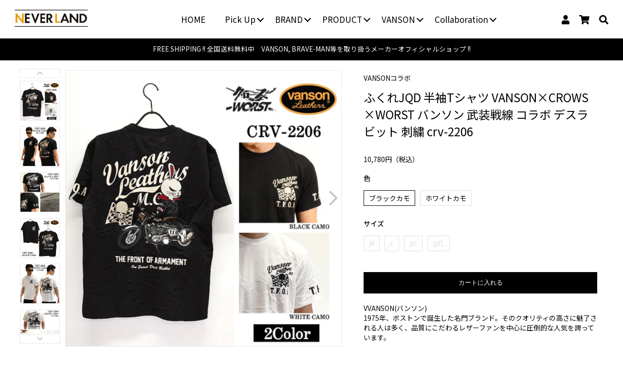

--- FILE ---
content_type: text/html; charset=utf-8
request_url: https://never-mind.biz/products/%E3%81%B5%E3%81%8F%E3%82%8Cjqd-%E5%8D%8A%E8%A2%96t%E3%82%B7%E3%83%A3%E3%83%84-vanson-crows-worst-%E3%83%90%E3%83%B3%E3%82%BD%E3%83%B3-%E6%AD%A6%E8%A3%85%E6%88%A6%E7%B7%9A-%E3%82%B3%E3%83%A9%E3%83%9C-%E3%83%87%E3%82%B9%E3%83%A9%E3%83%93%E3%83%83%E3%83%88-%E5%88%BA%E7%B9%8D-crv-2206
body_size: 32985
content:
<!doctype html>
<html>

<head>


  <title>ふくれJQD 半袖Tシャツ VANSON×CROWS×WORST バンソン 武装戦線 コラボ デスラビット 刺繍 crv-2206</title>
  <meta charset="utf-8">
  <meta http-equiv="X-UA-Compatible" content="IE=edge,chrome=1">
  <meta name="description" content="VVANSON(バンソン) 1975年、ボストンで誕生した名門ブランド。そのクオリティの高さに魅了される人は多く、品質にこだわるレザーファンを中心に圧倒的な人気を誇っています。 サイズ(cm) 着丈/身巾/肩幅 M 65/49.5/45 L 68.5/53.5/49 XL 70.5/56.5/52 XXL 72/59/54 素材 ポリエステル95％ ポリウレタン5％ カラー ブラックカモ ホワイトカモ 仕様 フロント：刺繍 バック：刺繍・プリント 袖：プリント モデル 福原力也 第30代日本スーパーバンタム級王者 身長：173cm/体重：63～65kg/胸囲：95cm/ウエスト：75cm/肩幅：52cm Mサイズでジャスト、Lサイズ">
  <link rel="canonical" href="https://never-mind.biz/products/%e3%81%b5%e3%81%8f%e3%82%8cjqd-%e5%8d%8a%e8%a2%96t%e3%82%b7%e3%83%a3%e3%83%84-vanson-crows-worst-%e3%83%90%e3%83%b3%e3%82%bd%e3%83%b3-%e6%ad%a6%e8%a3%85%e6%88%a6%e7%b7%9a-%e3%82%b3%e3%83%a9%e3%83%9c-%e3%83%87%e3%82%b9%e3%83%a9%e3%83%93%e3%83%83%e3%83%88-%e5%88%ba%e7%b9%8d-crv-2206">
  <meta name="viewport" content="width=device-width,initial-scale=1,shrink-to-fit=no">

  <link rel="shortcut icon" href="https://cdn.shopify.com/s/files/1/0617/4297/3187/files/favicon.ico?v=1643998286"
    type="image/vnd.microsoft.icon">
  <link rel="icon" href="https://cdn.shopify.com/s/files/1/0617/4297/3187/files/favicon.ico?v=1643998286"
    type="image/vnd.microsoft.icon">

  <script>window.performance && window.performance.mark && window.performance.mark('shopify.content_for_header.start');</script><meta name="facebook-domain-verification" content="ebfkigfz8a70mh8wvbem7gb60yw0mf">
<meta name="facebook-domain-verification" content="zg39ukuywf0yxl4sk86omziqa59z1s">
<meta id="shopify-digital-wallet" name="shopify-digital-wallet" content="/61742973187/digital_wallets/dialog">
<meta name="shopify-checkout-api-token" content="c0d3b5743bbded9a4dfb9f7b015120e8">
<link rel="alternate" type="application/json+oembed" href="https://never-mind.biz/products/%e3%81%b5%e3%81%8f%e3%82%8cjqd-%e5%8d%8a%e8%a2%96t%e3%82%b7%e3%83%a3%e3%83%84-vanson-crows-worst-%e3%83%90%e3%83%b3%e3%82%bd%e3%83%b3-%e6%ad%a6%e8%a3%85%e6%88%a6%e7%b7%9a-%e3%82%b3%e3%83%a9%e3%83%9c-%e3%83%87%e3%82%b9%e3%83%a9%e3%83%93%e3%83%83%e3%83%88-%e5%88%ba%e7%b9%8d-crv-2206.oembed">
<script async="async" src="/checkouts/internal/preloads.js?locale=ja-JP"></script>
<link rel="preconnect" href="https://shop.app" crossorigin="anonymous">
<script async="async" src="https://shop.app/checkouts/internal/preloads.js?locale=ja-JP&shop_id=61742973187" crossorigin="anonymous"></script>
<script id="apple-pay-shop-capabilities" type="application/json">{"shopId":61742973187,"countryCode":"JP","currencyCode":"JPY","merchantCapabilities":["supports3DS"],"merchantId":"gid:\/\/shopify\/Shop\/61742973187","merchantName":"NEVER LANDオンラインストア","requiredBillingContactFields":["postalAddress","email","phone"],"requiredShippingContactFields":["postalAddress","email","phone"],"shippingType":"shipping","supportedNetworks":["visa","masterCard","amex","jcb","discover"],"total":{"type":"pending","label":"NEVER LANDオンラインストア","amount":"1.00"},"shopifyPaymentsEnabled":true,"supportsSubscriptions":true}</script>
<script id="shopify-features" type="application/json">{"accessToken":"c0d3b5743bbded9a4dfb9f7b015120e8","betas":["rich-media-storefront-analytics"],"domain":"never-mind.biz","predictiveSearch":false,"shopId":61742973187,"locale":"ja"}</script>
<script>var Shopify = Shopify || {};
Shopify.shop = "never-land-shop.myshopify.com";
Shopify.locale = "ja";
Shopify.currency = {"active":"JPY","rate":"1.0"};
Shopify.country = "JP";
Shopify.theme = {"name":"never-land-shopのコピーのコピー","id":148101660931,"schema_name":"Themekit template theme","schema_version":"1.0.0","theme_store_id":null,"role":"main"};
Shopify.theme.handle = "null";
Shopify.theme.style = {"id":null,"handle":null};
Shopify.cdnHost = "never-mind.biz/cdn";
Shopify.routes = Shopify.routes || {};
Shopify.routes.root = "/";</script>
<script type="module">!function(o){(o.Shopify=o.Shopify||{}).modules=!0}(window);</script>
<script>!function(o){function n(){var o=[];function n(){o.push(Array.prototype.slice.apply(arguments))}return n.q=o,n}var t=o.Shopify=o.Shopify||{};t.loadFeatures=n(),t.autoloadFeatures=n()}(window);</script>
<script>
  window.ShopifyPay = window.ShopifyPay || {};
  window.ShopifyPay.apiHost = "shop.app\/pay";
  window.ShopifyPay.redirectState = null;
</script>
<script id="shop-js-analytics" type="application/json">{"pageType":"product"}</script>
<script defer="defer" async type="module" src="//never-mind.biz/cdn/shopifycloud/shop-js/modules/v2/client.init-shop-cart-sync_Cun6Ba8E.ja.esm.js"></script>
<script defer="defer" async type="module" src="//never-mind.biz/cdn/shopifycloud/shop-js/modules/v2/chunk.common_DGWubyOB.esm.js"></script>
<script type="module">
  await import("//never-mind.biz/cdn/shopifycloud/shop-js/modules/v2/client.init-shop-cart-sync_Cun6Ba8E.ja.esm.js");
await import("//never-mind.biz/cdn/shopifycloud/shop-js/modules/v2/chunk.common_DGWubyOB.esm.js");

  window.Shopify.SignInWithShop?.initShopCartSync?.({"fedCMEnabled":true,"windoidEnabled":true});

</script>
<script>
  window.Shopify = window.Shopify || {};
  if (!window.Shopify.featureAssets) window.Shopify.featureAssets = {};
  window.Shopify.featureAssets['shop-js'] = {"shop-cart-sync":["modules/v2/client.shop-cart-sync_kpadWrR6.ja.esm.js","modules/v2/chunk.common_DGWubyOB.esm.js"],"init-fed-cm":["modules/v2/client.init-fed-cm_deEwcgdG.ja.esm.js","modules/v2/chunk.common_DGWubyOB.esm.js"],"shop-button":["modules/v2/client.shop-button_Bgl7Akkx.ja.esm.js","modules/v2/chunk.common_DGWubyOB.esm.js"],"shop-cash-offers":["modules/v2/client.shop-cash-offers_CGfJizyJ.ja.esm.js","modules/v2/chunk.common_DGWubyOB.esm.js","modules/v2/chunk.modal_Ba7vk6QP.esm.js"],"init-windoid":["modules/v2/client.init-windoid_DLaIoEuB.ja.esm.js","modules/v2/chunk.common_DGWubyOB.esm.js"],"shop-toast-manager":["modules/v2/client.shop-toast-manager_BZdAlEPY.ja.esm.js","modules/v2/chunk.common_DGWubyOB.esm.js"],"init-shop-email-lookup-coordinator":["modules/v2/client.init-shop-email-lookup-coordinator_BxGPdBrh.ja.esm.js","modules/v2/chunk.common_DGWubyOB.esm.js"],"init-shop-cart-sync":["modules/v2/client.init-shop-cart-sync_Cun6Ba8E.ja.esm.js","modules/v2/chunk.common_DGWubyOB.esm.js"],"avatar":["modules/v2/client.avatar_BTnouDA3.ja.esm.js"],"pay-button":["modules/v2/client.pay-button_iRJggQYg.ja.esm.js","modules/v2/chunk.common_DGWubyOB.esm.js"],"init-customer-accounts":["modules/v2/client.init-customer-accounts_BbQrQ-BF.ja.esm.js","modules/v2/client.shop-login-button_CXxZBmJa.ja.esm.js","modules/v2/chunk.common_DGWubyOB.esm.js","modules/v2/chunk.modal_Ba7vk6QP.esm.js"],"init-shop-for-new-customer-accounts":["modules/v2/client.init-shop-for-new-customer-accounts_48e-446J.ja.esm.js","modules/v2/client.shop-login-button_CXxZBmJa.ja.esm.js","modules/v2/chunk.common_DGWubyOB.esm.js","modules/v2/chunk.modal_Ba7vk6QP.esm.js"],"shop-login-button":["modules/v2/client.shop-login-button_CXxZBmJa.ja.esm.js","modules/v2/chunk.common_DGWubyOB.esm.js","modules/v2/chunk.modal_Ba7vk6QP.esm.js"],"init-customer-accounts-sign-up":["modules/v2/client.init-customer-accounts-sign-up_Bb65hYMR.ja.esm.js","modules/v2/client.shop-login-button_CXxZBmJa.ja.esm.js","modules/v2/chunk.common_DGWubyOB.esm.js","modules/v2/chunk.modal_Ba7vk6QP.esm.js"],"shop-follow-button":["modules/v2/client.shop-follow-button_BO2OQvUT.ja.esm.js","modules/v2/chunk.common_DGWubyOB.esm.js","modules/v2/chunk.modal_Ba7vk6QP.esm.js"],"checkout-modal":["modules/v2/client.checkout-modal__QRFVvMA.ja.esm.js","modules/v2/chunk.common_DGWubyOB.esm.js","modules/v2/chunk.modal_Ba7vk6QP.esm.js"],"lead-capture":["modules/v2/client.lead-capture_Be4qr8sG.ja.esm.js","modules/v2/chunk.common_DGWubyOB.esm.js","modules/v2/chunk.modal_Ba7vk6QP.esm.js"],"shop-login":["modules/v2/client.shop-login_BCaq99Td.ja.esm.js","modules/v2/chunk.common_DGWubyOB.esm.js","modules/v2/chunk.modal_Ba7vk6QP.esm.js"],"payment-terms":["modules/v2/client.payment-terms_C-1Cu6jg.ja.esm.js","modules/v2/chunk.common_DGWubyOB.esm.js","modules/v2/chunk.modal_Ba7vk6QP.esm.js"]};
</script>
<script>(function() {
  var isLoaded = false;
  function asyncLoad() {
    if (isLoaded) return;
    isLoaded = true;
    var urls = ["\/\/searchserverapi.com\/widgets\/shopify\/init.js?a=7k6Y0S5Q9b\u0026shop=never-land-shop.myshopify.com","https:\/\/delivery-date-and-time-picker.amp.tokyo\/script_tags\/cart_attributes.js?shop=never-land-shop.myshopify.com","\/\/cdn.shopify.com\/proxy\/33bc69dc4d499dc028b942fc460d6d7b699215d473d2ad7f4a70b617d2656e6b\/shippingmanagerprod.z11.web.core.windows.net\/never-land-shop.myshopify.com_haiso_datetimespecific.js?v=20260109165157\u0026shop=never-land-shop.myshopify.com\u0026sp-cache-control=cHVibGljLCBtYXgtYWdlPTkwMA"];
    for (var i = 0; i < urls.length; i++) {
      var s = document.createElement('script');
      s.type = 'text/javascript';
      s.async = true;
      s.src = urls[i];
      var x = document.getElementsByTagName('script')[0];
      x.parentNode.insertBefore(s, x);
    }
  };
  if(window.attachEvent) {
    window.attachEvent('onload', asyncLoad);
  } else {
    window.addEventListener('load', asyncLoad, false);
  }
})();</script>
<script id="__st">var __st={"a":61742973187,"offset":32400,"reqid":"4d75c3c6-527f-40ce-b67b-302c59783568-1768836243","pageurl":"never-mind.biz\/products\/%E3%81%B5%E3%81%8F%E3%82%8Cjqd-%E5%8D%8A%E8%A2%96t%E3%82%B7%E3%83%A3%E3%83%84-vanson-crows-worst-%E3%83%90%E3%83%B3%E3%82%BD%E3%83%B3-%E6%AD%A6%E8%A3%85%E6%88%A6%E7%B7%9A-%E3%82%B3%E3%83%A9%E3%83%9C-%E3%83%87%E3%82%B9%E3%83%A9%E3%83%93%E3%83%83%E3%83%88-%E5%88%BA%E7%B9%8D-crv-2206","u":"6367e2a47f81","p":"product","rtyp":"product","rid":7706126909699};</script>
<script>window.ShopifyPaypalV4VisibilityTracking = true;</script>
<script id="captcha-bootstrap">!function(){'use strict';const t='contact',e='account',n='new_comment',o=[[t,t],['blogs',n],['comments',n],[t,'customer']],c=[[e,'customer_login'],[e,'guest_login'],[e,'recover_customer_password'],[e,'create_customer']],r=t=>t.map((([t,e])=>`form[action*='/${t}']:not([data-nocaptcha='true']) input[name='form_type'][value='${e}']`)).join(','),a=t=>()=>t?[...document.querySelectorAll(t)].map((t=>t.form)):[];function s(){const t=[...o],e=r(t);return a(e)}const i='password',u='form_key',d=['recaptcha-v3-token','g-recaptcha-response','h-captcha-response',i],f=()=>{try{return window.sessionStorage}catch{return}},m='__shopify_v',_=t=>t.elements[u];function p(t,e,n=!1){try{const o=window.sessionStorage,c=JSON.parse(o.getItem(e)),{data:r}=function(t){const{data:e,action:n}=t;return t[m]||n?{data:e,action:n}:{data:t,action:n}}(c);for(const[e,n]of Object.entries(r))t.elements[e]&&(t.elements[e].value=n);n&&o.removeItem(e)}catch(o){console.error('form repopulation failed',{error:o})}}const l='form_type',E='cptcha';function T(t){t.dataset[E]=!0}const w=window,h=w.document,L='Shopify',v='ce_forms',y='captcha';let A=!1;((t,e)=>{const n=(g='f06e6c50-85a8-45c8-87d0-21a2b65856fe',I='https://cdn.shopify.com/shopifycloud/storefront-forms-hcaptcha/ce_storefront_forms_captcha_hcaptcha.v1.5.2.iife.js',D={infoText:'hCaptchaによる保護',privacyText:'プライバシー',termsText:'利用規約'},(t,e,n)=>{const o=w[L][v],c=o.bindForm;if(c)return c(t,g,e,D).then(n);var r;o.q.push([[t,g,e,D],n]),r=I,A||(h.body.append(Object.assign(h.createElement('script'),{id:'captcha-provider',async:!0,src:r})),A=!0)});var g,I,D;w[L]=w[L]||{},w[L][v]=w[L][v]||{},w[L][v].q=[],w[L][y]=w[L][y]||{},w[L][y].protect=function(t,e){n(t,void 0,e),T(t)},Object.freeze(w[L][y]),function(t,e,n,w,h,L){const[v,y,A,g]=function(t,e,n){const i=e?o:[],u=t?c:[],d=[...i,...u],f=r(d),m=r(i),_=r(d.filter((([t,e])=>n.includes(e))));return[a(f),a(m),a(_),s()]}(w,h,L),I=t=>{const e=t.target;return e instanceof HTMLFormElement?e:e&&e.form},D=t=>v().includes(t);t.addEventListener('submit',(t=>{const e=I(t);if(!e)return;const n=D(e)&&!e.dataset.hcaptchaBound&&!e.dataset.recaptchaBound,o=_(e),c=g().includes(e)&&(!o||!o.value);(n||c)&&t.preventDefault(),c&&!n&&(function(t){try{if(!f())return;!function(t){const e=f();if(!e)return;const n=_(t);if(!n)return;const o=n.value;o&&e.removeItem(o)}(t);const e=Array.from(Array(32),(()=>Math.random().toString(36)[2])).join('');!function(t,e){_(t)||t.append(Object.assign(document.createElement('input'),{type:'hidden',name:u})),t.elements[u].value=e}(t,e),function(t,e){const n=f();if(!n)return;const o=[...t.querySelectorAll(`input[type='${i}']`)].map((({name:t})=>t)),c=[...d,...o],r={};for(const[a,s]of new FormData(t).entries())c.includes(a)||(r[a]=s);n.setItem(e,JSON.stringify({[m]:1,action:t.action,data:r}))}(t,e)}catch(e){console.error('failed to persist form',e)}}(e),e.submit())}));const S=(t,e)=>{t&&!t.dataset[E]&&(n(t,e.some((e=>e===t))),T(t))};for(const o of['focusin','change'])t.addEventListener(o,(t=>{const e=I(t);D(e)&&S(e,y())}));const B=e.get('form_key'),M=e.get(l),P=B&&M;t.addEventListener('DOMContentLoaded',(()=>{const t=y();if(P)for(const e of t)e.elements[l].value===M&&p(e,B);[...new Set([...A(),...v().filter((t=>'true'===t.dataset.shopifyCaptcha))])].forEach((e=>S(e,t)))}))}(h,new URLSearchParams(w.location.search),n,t,e,['guest_login'])})(!0,!0)}();</script>
<script integrity="sha256-4kQ18oKyAcykRKYeNunJcIwy7WH5gtpwJnB7kiuLZ1E=" data-source-attribution="shopify.loadfeatures" defer="defer" src="//never-mind.biz/cdn/shopifycloud/storefront/assets/storefront/load_feature-a0a9edcb.js" crossorigin="anonymous"></script>
<script crossorigin="anonymous" defer="defer" src="//never-mind.biz/cdn/shopifycloud/storefront/assets/shopify_pay/storefront-65b4c6d7.js?v=20250812"></script>
<script data-source-attribution="shopify.dynamic_checkout.dynamic.init">var Shopify=Shopify||{};Shopify.PaymentButton=Shopify.PaymentButton||{isStorefrontPortableWallets:!0,init:function(){window.Shopify.PaymentButton.init=function(){};var t=document.createElement("script");t.src="https://never-mind.biz/cdn/shopifycloud/portable-wallets/latest/portable-wallets.ja.js",t.type="module",document.head.appendChild(t)}};
</script>
<script data-source-attribution="shopify.dynamic_checkout.buyer_consent">
  function portableWalletsHideBuyerConsent(e){var t=document.getElementById("shopify-buyer-consent"),n=document.getElementById("shopify-subscription-policy-button");t&&n&&(t.classList.add("hidden"),t.setAttribute("aria-hidden","true"),n.removeEventListener("click",e))}function portableWalletsShowBuyerConsent(e){var t=document.getElementById("shopify-buyer-consent"),n=document.getElementById("shopify-subscription-policy-button");t&&n&&(t.classList.remove("hidden"),t.removeAttribute("aria-hidden"),n.addEventListener("click",e))}window.Shopify?.PaymentButton&&(window.Shopify.PaymentButton.hideBuyerConsent=portableWalletsHideBuyerConsent,window.Shopify.PaymentButton.showBuyerConsent=portableWalletsShowBuyerConsent);
</script>
<script data-source-attribution="shopify.dynamic_checkout.cart.bootstrap">document.addEventListener("DOMContentLoaded",(function(){function t(){return document.querySelector("shopify-accelerated-checkout-cart, shopify-accelerated-checkout")}if(t())Shopify.PaymentButton.init();else{new MutationObserver((function(e,n){t()&&(Shopify.PaymentButton.init(),n.disconnect())})).observe(document.body,{childList:!0,subtree:!0})}}));
</script>
<link id="shopify-accelerated-checkout-styles" rel="stylesheet" media="screen" href="https://never-mind.biz/cdn/shopifycloud/portable-wallets/latest/accelerated-checkout-backwards-compat.css" crossorigin="anonymous">
<style id="shopify-accelerated-checkout-cart">
        #shopify-buyer-consent {
  margin-top: 1em;
  display: inline-block;
  width: 100%;
}

#shopify-buyer-consent.hidden {
  display: none;
}

#shopify-subscription-policy-button {
  background: none;
  border: none;
  padding: 0;
  text-decoration: underline;
  font-size: inherit;
  cursor: pointer;
}

#shopify-subscription-policy-button::before {
  box-shadow: none;
}

      </style>
<script id="sections-script" data-sections="product-recommendations" defer="defer" src="//never-mind.biz/cdn/shop/t/26/compiled_assets/scripts.js?9482"></script>
<script>window.performance && window.performance.mark && window.performance.mark('shopify.content_for_header.end');</script>
  <!-- Header hook for plugins -->
  <link href="//never-mind.biz/cdn/shop/t/26/assets/application.css?v=162047354655880139091737600864" rel="stylesheet" type="text/css" media="all" />
  <script src="//never-mind.biz/cdn/shop/t/26/assets/application.js?v=29332854537791018941737600864" type="text/javascript"></script>

  <link href="//never-mind.biz/cdn/shop/t/26/assets/style.css?v=177087296428267576481737600864" rel="stylesheet" type="text/css" media="all" />

  <link href="//never-mind.biz/cdn/shop/t/26/assets/all.min.css?v=68153048419713168581737600864" rel="stylesheet" type="text/css" media="all" />
  <link href="//never-mind.biz/cdn/shop/t/26/assets/brands.min.css?v=38343299687210588971737600864" rel="stylesheet" type="text/css" media="all" />
  <link href="//never-mind.biz/cdn/shop/t/26/assets/flickity.css?v=78759604422331199771737600864" rel="stylesheet" type="text/css" media="all" />

  <link href="//never-mind.biz/cdn/shop/t/26/assets/pushy.css?v=176280134399290241101737600864" rel="stylesheet" type="text/css" media="all" />

  <link rel="stylesheet" type="text/css" href="//cdn.jsdelivr.net/npm/slick-carousel@1.8.1/slick/slick.css" />

  <script src="//ajax.googleapis.com/ajax/libs/jquery/3.3.1/jquery.min.js" type="text/javascript"></script>
  <meta name="google-site-verification" content="LvTJPkNpYryHjoCu0cRBh30Sl-pMmYu3lLCzUogJq50" />
  <script src="//www.searchserverapi.com/widgets/shopify/init.js?a=7k6Y0S5Q9b"></script>
<!-- BEGIN app block: shopify://apps/pagefly-page-builder/blocks/app-embed/83e179f7-59a0-4589-8c66-c0dddf959200 -->

<!-- BEGIN app snippet: pagefly-cro-ab-testing-main -->







<script>
  ;(function () {
    const url = new URL(window.location)
    const viewParam = url.searchParams.get('view')
    if (viewParam && viewParam.includes('variant-pf-')) {
      url.searchParams.set('pf_v', viewParam)
      url.searchParams.delete('view')
      window.history.replaceState({}, '', url)
    }
  })()
</script>



<script type='module'>
  
  window.PAGEFLY_CRO = window.PAGEFLY_CRO || {}

  window.PAGEFLY_CRO['data_debug'] = {
    original_template_suffix: "all_products",
    allow_ab_test: false,
    ab_test_start_time: 0,
    ab_test_end_time: 0,
    today_date_time: 1768836244000,
  }
  window.PAGEFLY_CRO['GA4'] = { enabled: false}
</script>

<!-- END app snippet -->








  <script src='https://cdn.shopify.com/extensions/019bb4f9-aed6-78a3-be91-e9d44663e6bf/pagefly-page-builder-215/assets/pagefly-helper.js' defer='defer'></script>

  <script src='https://cdn.shopify.com/extensions/019bb4f9-aed6-78a3-be91-e9d44663e6bf/pagefly-page-builder-215/assets/pagefly-general-helper.js' defer='defer'></script>

  <script src='https://cdn.shopify.com/extensions/019bb4f9-aed6-78a3-be91-e9d44663e6bf/pagefly-page-builder-215/assets/pagefly-snap-slider.js' defer='defer'></script>

  <script src='https://cdn.shopify.com/extensions/019bb4f9-aed6-78a3-be91-e9d44663e6bf/pagefly-page-builder-215/assets/pagefly-slideshow-v3.js' defer='defer'></script>

  <script src='https://cdn.shopify.com/extensions/019bb4f9-aed6-78a3-be91-e9d44663e6bf/pagefly-page-builder-215/assets/pagefly-slideshow-v4.js' defer='defer'></script>

  <script src='https://cdn.shopify.com/extensions/019bb4f9-aed6-78a3-be91-e9d44663e6bf/pagefly-page-builder-215/assets/pagefly-glider.js' defer='defer'></script>

  <script src='https://cdn.shopify.com/extensions/019bb4f9-aed6-78a3-be91-e9d44663e6bf/pagefly-page-builder-215/assets/pagefly-slideshow-v1-v2.js' defer='defer'></script>

  <script src='https://cdn.shopify.com/extensions/019bb4f9-aed6-78a3-be91-e9d44663e6bf/pagefly-page-builder-215/assets/pagefly-product-media.js' defer='defer'></script>

  <script src='https://cdn.shopify.com/extensions/019bb4f9-aed6-78a3-be91-e9d44663e6bf/pagefly-page-builder-215/assets/pagefly-product.js' defer='defer'></script>


<script id='pagefly-helper-data' type='application/json'>
  {
    "page_optimization": {
      "assets_prefetching": false
    },
    "elements_asset_mapper": {
      "Accordion": "https://cdn.shopify.com/extensions/019bb4f9-aed6-78a3-be91-e9d44663e6bf/pagefly-page-builder-215/assets/pagefly-accordion.js",
      "Accordion3": "https://cdn.shopify.com/extensions/019bb4f9-aed6-78a3-be91-e9d44663e6bf/pagefly-page-builder-215/assets/pagefly-accordion3.js",
      "CountDown": "https://cdn.shopify.com/extensions/019bb4f9-aed6-78a3-be91-e9d44663e6bf/pagefly-page-builder-215/assets/pagefly-countdown.js",
      "GMap1": "https://cdn.shopify.com/extensions/019bb4f9-aed6-78a3-be91-e9d44663e6bf/pagefly-page-builder-215/assets/pagefly-gmap.js",
      "GMap2": "https://cdn.shopify.com/extensions/019bb4f9-aed6-78a3-be91-e9d44663e6bf/pagefly-page-builder-215/assets/pagefly-gmap.js",
      "GMapBasicV2": "https://cdn.shopify.com/extensions/019bb4f9-aed6-78a3-be91-e9d44663e6bf/pagefly-page-builder-215/assets/pagefly-gmap.js",
      "GMapAdvancedV2": "https://cdn.shopify.com/extensions/019bb4f9-aed6-78a3-be91-e9d44663e6bf/pagefly-page-builder-215/assets/pagefly-gmap.js",
      "HTML.Video": "https://cdn.shopify.com/extensions/019bb4f9-aed6-78a3-be91-e9d44663e6bf/pagefly-page-builder-215/assets/pagefly-htmlvideo.js",
      "HTML.Video2": "https://cdn.shopify.com/extensions/019bb4f9-aed6-78a3-be91-e9d44663e6bf/pagefly-page-builder-215/assets/pagefly-htmlvideo2.js",
      "HTML.Video3": "https://cdn.shopify.com/extensions/019bb4f9-aed6-78a3-be91-e9d44663e6bf/pagefly-page-builder-215/assets/pagefly-htmlvideo2.js",
      "BackgroundVideo": "https://cdn.shopify.com/extensions/019bb4f9-aed6-78a3-be91-e9d44663e6bf/pagefly-page-builder-215/assets/pagefly-htmlvideo2.js",
      "Instagram": "https://cdn.shopify.com/extensions/019bb4f9-aed6-78a3-be91-e9d44663e6bf/pagefly-page-builder-215/assets/pagefly-instagram.js",
      "Instagram2": "https://cdn.shopify.com/extensions/019bb4f9-aed6-78a3-be91-e9d44663e6bf/pagefly-page-builder-215/assets/pagefly-instagram.js",
      "Insta3": "https://cdn.shopify.com/extensions/019bb4f9-aed6-78a3-be91-e9d44663e6bf/pagefly-page-builder-215/assets/pagefly-instagram3.js",
      "Tabs": "https://cdn.shopify.com/extensions/019bb4f9-aed6-78a3-be91-e9d44663e6bf/pagefly-page-builder-215/assets/pagefly-tab.js",
      "Tabs3": "https://cdn.shopify.com/extensions/019bb4f9-aed6-78a3-be91-e9d44663e6bf/pagefly-page-builder-215/assets/pagefly-tab3.js",
      "ProductBox": "https://cdn.shopify.com/extensions/019bb4f9-aed6-78a3-be91-e9d44663e6bf/pagefly-page-builder-215/assets/pagefly-cart.js",
      "FBPageBox2": "https://cdn.shopify.com/extensions/019bb4f9-aed6-78a3-be91-e9d44663e6bf/pagefly-page-builder-215/assets/pagefly-facebook.js",
      "FBLikeButton2": "https://cdn.shopify.com/extensions/019bb4f9-aed6-78a3-be91-e9d44663e6bf/pagefly-page-builder-215/assets/pagefly-facebook.js",
      "TwitterFeed2": "https://cdn.shopify.com/extensions/019bb4f9-aed6-78a3-be91-e9d44663e6bf/pagefly-page-builder-215/assets/pagefly-twitter.js",
      "Paragraph4": "https://cdn.shopify.com/extensions/019bb4f9-aed6-78a3-be91-e9d44663e6bf/pagefly-page-builder-215/assets/pagefly-paragraph4.js",

      "AliReviews": "https://cdn.shopify.com/extensions/019bb4f9-aed6-78a3-be91-e9d44663e6bf/pagefly-page-builder-215/assets/pagefly-3rd-elements.js",
      "BackInStock": "https://cdn.shopify.com/extensions/019bb4f9-aed6-78a3-be91-e9d44663e6bf/pagefly-page-builder-215/assets/pagefly-3rd-elements.js",
      "GloboBackInStock": "https://cdn.shopify.com/extensions/019bb4f9-aed6-78a3-be91-e9d44663e6bf/pagefly-page-builder-215/assets/pagefly-3rd-elements.js",
      "GrowaveWishlist": "https://cdn.shopify.com/extensions/019bb4f9-aed6-78a3-be91-e9d44663e6bf/pagefly-page-builder-215/assets/pagefly-3rd-elements.js",
      "InfiniteOptionsShopPad": "https://cdn.shopify.com/extensions/019bb4f9-aed6-78a3-be91-e9d44663e6bf/pagefly-page-builder-215/assets/pagefly-3rd-elements.js",
      "InkybayProductPersonalizer": "https://cdn.shopify.com/extensions/019bb4f9-aed6-78a3-be91-e9d44663e6bf/pagefly-page-builder-215/assets/pagefly-3rd-elements.js",
      "LimeSpot": "https://cdn.shopify.com/extensions/019bb4f9-aed6-78a3-be91-e9d44663e6bf/pagefly-page-builder-215/assets/pagefly-3rd-elements.js",
      "Loox": "https://cdn.shopify.com/extensions/019bb4f9-aed6-78a3-be91-e9d44663e6bf/pagefly-page-builder-215/assets/pagefly-3rd-elements.js",
      "Opinew": "https://cdn.shopify.com/extensions/019bb4f9-aed6-78a3-be91-e9d44663e6bf/pagefly-page-builder-215/assets/pagefly-3rd-elements.js",
      "Powr": "https://cdn.shopify.com/extensions/019bb4f9-aed6-78a3-be91-e9d44663e6bf/pagefly-page-builder-215/assets/pagefly-3rd-elements.js",
      "ProductReviews": "https://cdn.shopify.com/extensions/019bb4f9-aed6-78a3-be91-e9d44663e6bf/pagefly-page-builder-215/assets/pagefly-3rd-elements.js",
      "PushOwl": "https://cdn.shopify.com/extensions/019bb4f9-aed6-78a3-be91-e9d44663e6bf/pagefly-page-builder-215/assets/pagefly-3rd-elements.js",
      "ReCharge": "https://cdn.shopify.com/extensions/019bb4f9-aed6-78a3-be91-e9d44663e6bf/pagefly-page-builder-215/assets/pagefly-3rd-elements.js",
      "Rivyo": "https://cdn.shopify.com/extensions/019bb4f9-aed6-78a3-be91-e9d44663e6bf/pagefly-page-builder-215/assets/pagefly-3rd-elements.js",
      "TrackingMore": "https://cdn.shopify.com/extensions/019bb4f9-aed6-78a3-be91-e9d44663e6bf/pagefly-page-builder-215/assets/pagefly-3rd-elements.js",
      "Vitals": "https://cdn.shopify.com/extensions/019bb4f9-aed6-78a3-be91-e9d44663e6bf/pagefly-page-builder-215/assets/pagefly-3rd-elements.js",
      "Wiser": "https://cdn.shopify.com/extensions/019bb4f9-aed6-78a3-be91-e9d44663e6bf/pagefly-page-builder-215/assets/pagefly-3rd-elements.js"
    },
    "custom_elements_mapper": {
      "pf-click-action-element": "https://cdn.shopify.com/extensions/019bb4f9-aed6-78a3-be91-e9d44663e6bf/pagefly-page-builder-215/assets/pagefly-click-action-element.js",
      "pf-dialog-element": "https://cdn.shopify.com/extensions/019bb4f9-aed6-78a3-be91-e9d44663e6bf/pagefly-page-builder-215/assets/pagefly-dialog-element.js"
    }
  }
</script>


<!-- END app block --><meta property="og:image" content="https://cdn.shopify.com/s/files/1/0617/4297/3187/products/crv-2206-1-2.jpg?v=1653990597" />
<meta property="og:image:secure_url" content="https://cdn.shopify.com/s/files/1/0617/4297/3187/products/crv-2206-1-2.jpg?v=1653990597" />
<meta property="og:image:width" content="720" />
<meta property="og:image:height" content="720" />
<link href="https://monorail-edge.shopifysvc.com" rel="dns-prefetch">
<script>(function(){if ("sendBeacon" in navigator && "performance" in window) {try {var session_token_from_headers = performance.getEntriesByType('navigation')[0].serverTiming.find(x => x.name == '_s').description;} catch {var session_token_from_headers = undefined;}var session_cookie_matches = document.cookie.match(/_shopify_s=([^;]*)/);var session_token_from_cookie = session_cookie_matches && session_cookie_matches.length === 2 ? session_cookie_matches[1] : "";var session_token = session_token_from_headers || session_token_from_cookie || "";function handle_abandonment_event(e) {var entries = performance.getEntries().filter(function(entry) {return /monorail-edge.shopifysvc.com/.test(entry.name);});if (!window.abandonment_tracked && entries.length === 0) {window.abandonment_tracked = true;var currentMs = Date.now();var navigation_start = performance.timing.navigationStart;var payload = {shop_id: 61742973187,url: window.location.href,navigation_start,duration: currentMs - navigation_start,session_token,page_type: "product"};window.navigator.sendBeacon("https://monorail-edge.shopifysvc.com/v1/produce", JSON.stringify({schema_id: "online_store_buyer_site_abandonment/1.1",payload: payload,metadata: {event_created_at_ms: currentMs,event_sent_at_ms: currentMs}}));}}window.addEventListener('pagehide', handle_abandonment_event);}}());</script>
<script id="web-pixels-manager-setup">(function e(e,d,r,n,o){if(void 0===o&&(o={}),!Boolean(null===(a=null===(i=window.Shopify)||void 0===i?void 0:i.analytics)||void 0===a?void 0:a.replayQueue)){var i,a;window.Shopify=window.Shopify||{};var t=window.Shopify;t.analytics=t.analytics||{};var s=t.analytics;s.replayQueue=[],s.publish=function(e,d,r){return s.replayQueue.push([e,d,r]),!0};try{self.performance.mark("wpm:start")}catch(e){}var l=function(){var e={modern:/Edge?\/(1{2}[4-9]|1[2-9]\d|[2-9]\d{2}|\d{4,})\.\d+(\.\d+|)|Firefox\/(1{2}[4-9]|1[2-9]\d|[2-9]\d{2}|\d{4,})\.\d+(\.\d+|)|Chrom(ium|e)\/(9{2}|\d{3,})\.\d+(\.\d+|)|(Maci|X1{2}).+ Version\/(15\.\d+|(1[6-9]|[2-9]\d|\d{3,})\.\d+)([,.]\d+|)( \(\w+\)|)( Mobile\/\w+|) Safari\/|Chrome.+OPR\/(9{2}|\d{3,})\.\d+\.\d+|(CPU[ +]OS|iPhone[ +]OS|CPU[ +]iPhone|CPU IPhone OS|CPU iPad OS)[ +]+(15[._]\d+|(1[6-9]|[2-9]\d|\d{3,})[._]\d+)([._]\d+|)|Android:?[ /-](13[3-9]|1[4-9]\d|[2-9]\d{2}|\d{4,})(\.\d+|)(\.\d+|)|Android.+Firefox\/(13[5-9]|1[4-9]\d|[2-9]\d{2}|\d{4,})\.\d+(\.\d+|)|Android.+Chrom(ium|e)\/(13[3-9]|1[4-9]\d|[2-9]\d{2}|\d{4,})\.\d+(\.\d+|)|SamsungBrowser\/([2-9]\d|\d{3,})\.\d+/,legacy:/Edge?\/(1[6-9]|[2-9]\d|\d{3,})\.\d+(\.\d+|)|Firefox\/(5[4-9]|[6-9]\d|\d{3,})\.\d+(\.\d+|)|Chrom(ium|e)\/(5[1-9]|[6-9]\d|\d{3,})\.\d+(\.\d+|)([\d.]+$|.*Safari\/(?![\d.]+ Edge\/[\d.]+$))|(Maci|X1{2}).+ Version\/(10\.\d+|(1[1-9]|[2-9]\d|\d{3,})\.\d+)([,.]\d+|)( \(\w+\)|)( Mobile\/\w+|) Safari\/|Chrome.+OPR\/(3[89]|[4-9]\d|\d{3,})\.\d+\.\d+|(CPU[ +]OS|iPhone[ +]OS|CPU[ +]iPhone|CPU IPhone OS|CPU iPad OS)[ +]+(10[._]\d+|(1[1-9]|[2-9]\d|\d{3,})[._]\d+)([._]\d+|)|Android:?[ /-](13[3-9]|1[4-9]\d|[2-9]\d{2}|\d{4,})(\.\d+|)(\.\d+|)|Mobile Safari.+OPR\/([89]\d|\d{3,})\.\d+\.\d+|Android.+Firefox\/(13[5-9]|1[4-9]\d|[2-9]\d{2}|\d{4,})\.\d+(\.\d+|)|Android.+Chrom(ium|e)\/(13[3-9]|1[4-9]\d|[2-9]\d{2}|\d{4,})\.\d+(\.\d+|)|Android.+(UC? ?Browser|UCWEB|U3)[ /]?(15\.([5-9]|\d{2,})|(1[6-9]|[2-9]\d|\d{3,})\.\d+)\.\d+|SamsungBrowser\/(5\.\d+|([6-9]|\d{2,})\.\d+)|Android.+MQ{2}Browser\/(14(\.(9|\d{2,})|)|(1[5-9]|[2-9]\d|\d{3,})(\.\d+|))(\.\d+|)|K[Aa][Ii]OS\/(3\.\d+|([4-9]|\d{2,})\.\d+)(\.\d+|)/},d=e.modern,r=e.legacy,n=navigator.userAgent;return n.match(d)?"modern":n.match(r)?"legacy":"unknown"}(),u="modern"===l?"modern":"legacy",c=(null!=n?n:{modern:"",legacy:""})[u],f=function(e){return[e.baseUrl,"/wpm","/b",e.hashVersion,"modern"===e.buildTarget?"m":"l",".js"].join("")}({baseUrl:d,hashVersion:r,buildTarget:u}),m=function(e){var d=e.version,r=e.bundleTarget,n=e.surface,o=e.pageUrl,i=e.monorailEndpoint;return{emit:function(e){var a=e.status,t=e.errorMsg,s=(new Date).getTime(),l=JSON.stringify({metadata:{event_sent_at_ms:s},events:[{schema_id:"web_pixels_manager_load/3.1",payload:{version:d,bundle_target:r,page_url:o,status:a,surface:n,error_msg:t},metadata:{event_created_at_ms:s}}]});if(!i)return console&&console.warn&&console.warn("[Web Pixels Manager] No Monorail endpoint provided, skipping logging."),!1;try{return self.navigator.sendBeacon.bind(self.navigator)(i,l)}catch(e){}var u=new XMLHttpRequest;try{return u.open("POST",i,!0),u.setRequestHeader("Content-Type","text/plain"),u.send(l),!0}catch(e){return console&&console.warn&&console.warn("[Web Pixels Manager] Got an unhandled error while logging to Monorail."),!1}}}}({version:r,bundleTarget:l,surface:e.surface,pageUrl:self.location.href,monorailEndpoint:e.monorailEndpoint});try{o.browserTarget=l,function(e){var d=e.src,r=e.async,n=void 0===r||r,o=e.onload,i=e.onerror,a=e.sri,t=e.scriptDataAttributes,s=void 0===t?{}:t,l=document.createElement("script"),u=document.querySelector("head"),c=document.querySelector("body");if(l.async=n,l.src=d,a&&(l.integrity=a,l.crossOrigin="anonymous"),s)for(var f in s)if(Object.prototype.hasOwnProperty.call(s,f))try{l.dataset[f]=s[f]}catch(e){}if(o&&l.addEventListener("load",o),i&&l.addEventListener("error",i),u)u.appendChild(l);else{if(!c)throw new Error("Did not find a head or body element to append the script");c.appendChild(l)}}({src:f,async:!0,onload:function(){if(!function(){var e,d;return Boolean(null===(d=null===(e=window.Shopify)||void 0===e?void 0:e.analytics)||void 0===d?void 0:d.initialized)}()){var d=window.webPixelsManager.init(e)||void 0;if(d){var r=window.Shopify.analytics;r.replayQueue.forEach((function(e){var r=e[0],n=e[1],o=e[2];d.publishCustomEvent(r,n,o)})),r.replayQueue=[],r.publish=d.publishCustomEvent,r.visitor=d.visitor,r.initialized=!0}}},onerror:function(){return m.emit({status:"failed",errorMsg:"".concat(f," has failed to load")})},sri:function(e){var d=/^sha384-[A-Za-z0-9+/=]+$/;return"string"==typeof e&&d.test(e)}(c)?c:"",scriptDataAttributes:o}),m.emit({status:"loading"})}catch(e){m.emit({status:"failed",errorMsg:(null==e?void 0:e.message)||"Unknown error"})}}})({shopId: 61742973187,storefrontBaseUrl: "https://never-mind.biz",extensionsBaseUrl: "https://extensions.shopifycdn.com/cdn/shopifycloud/web-pixels-manager",monorailEndpoint: "https://monorail-edge.shopifysvc.com/unstable/produce_batch",surface: "storefront-renderer",enabledBetaFlags: ["2dca8a86"],webPixelsConfigList: [{"id":"499712259","configuration":"{\"config\":\"{\\\"pixel_id\\\":\\\"G-TSYNMRJ8GC\\\",\\\"gtag_events\\\":[{\\\"type\\\":\\\"purchase\\\",\\\"action_label\\\":\\\"G-TSYNMRJ8GC\\\"},{\\\"type\\\":\\\"page_view\\\",\\\"action_label\\\":\\\"G-TSYNMRJ8GC\\\"},{\\\"type\\\":\\\"view_item\\\",\\\"action_label\\\":\\\"G-TSYNMRJ8GC\\\"},{\\\"type\\\":\\\"search\\\",\\\"action_label\\\":\\\"G-TSYNMRJ8GC\\\"},{\\\"type\\\":\\\"add_to_cart\\\",\\\"action_label\\\":\\\"G-TSYNMRJ8GC\\\"},{\\\"type\\\":\\\"begin_checkout\\\",\\\"action_label\\\":\\\"G-TSYNMRJ8GC\\\"},{\\\"type\\\":\\\"add_payment_info\\\",\\\"action_label\\\":\\\"G-TSYNMRJ8GC\\\"}],\\\"enable_monitoring_mode\\\":false}\"}","eventPayloadVersion":"v1","runtimeContext":"OPEN","scriptVersion":"b2a88bafab3e21179ed38636efcd8a93","type":"APP","apiClientId":1780363,"privacyPurposes":[],"dataSharingAdjustments":{"protectedCustomerApprovalScopes":["read_customer_address","read_customer_email","read_customer_name","read_customer_personal_data","read_customer_phone"]}},{"id":"151617795","configuration":"{\"pixel_id\":\"2010786662416103\",\"pixel_type\":\"facebook_pixel\",\"metaapp_system_user_token\":\"-\"}","eventPayloadVersion":"v1","runtimeContext":"OPEN","scriptVersion":"ca16bc87fe92b6042fbaa3acc2fbdaa6","type":"APP","apiClientId":2329312,"privacyPurposes":["ANALYTICS","MARKETING","SALE_OF_DATA"],"dataSharingAdjustments":{"protectedCustomerApprovalScopes":["read_customer_address","read_customer_email","read_customer_name","read_customer_personal_data","read_customer_phone"]}},{"id":"shopify-app-pixel","configuration":"{}","eventPayloadVersion":"v1","runtimeContext":"STRICT","scriptVersion":"0450","apiClientId":"shopify-pixel","type":"APP","privacyPurposes":["ANALYTICS","MARKETING"]},{"id":"shopify-custom-pixel","eventPayloadVersion":"v1","runtimeContext":"LAX","scriptVersion":"0450","apiClientId":"shopify-pixel","type":"CUSTOM","privacyPurposes":["ANALYTICS","MARKETING"]}],isMerchantRequest: false,initData: {"shop":{"name":"NEVER LANDオンラインストア","paymentSettings":{"currencyCode":"JPY"},"myshopifyDomain":"never-land-shop.myshopify.com","countryCode":"JP","storefrontUrl":"https:\/\/never-mind.biz"},"customer":null,"cart":null,"checkout":null,"productVariants":[{"price":{"amount":10780.0,"currencyCode":"JPY"},"product":{"title":"ふくれJQD 半袖Tシャツ VANSON×CROWS×WORST バンソン 武装戦線 コラボ デスラビット 刺繍 crv-2206","vendor":"VANSONコラボ","id":"7706126909699","untranslatedTitle":"ふくれJQD 半袖Tシャツ VANSON×CROWS×WORST バンソン 武装戦線 コラボ デスラビット 刺繍 crv-2206","url":"\/products\/%E3%81%B5%E3%81%8F%E3%82%8Cjqd-%E5%8D%8A%E8%A2%96t%E3%82%B7%E3%83%A3%E3%83%84-vanson-crows-worst-%E3%83%90%E3%83%B3%E3%82%BD%E3%83%B3-%E6%AD%A6%E8%A3%85%E6%88%A6%E7%B7%9A-%E3%82%B3%E3%83%A9%E3%83%9C-%E3%83%87%E3%82%B9%E3%83%A9%E3%83%93%E3%83%83%E3%83%88-%E5%88%BA%E7%B9%8D-crv-2206","type":"トップス"},"id":"42877799432451","image":{"src":"\/\/never-mind.biz\/cdn\/shop\/products\/crv-2206-1.jpg?v=1653990597"},"sku":"crv-2206","title":"ブラックカモ \/ M","untranslatedTitle":"ブラックカモ \/ M"},{"price":{"amount":10780.0,"currencyCode":"JPY"},"product":{"title":"ふくれJQD 半袖Tシャツ VANSON×CROWS×WORST バンソン 武装戦線 コラボ デスラビット 刺繍 crv-2206","vendor":"VANSONコラボ","id":"7706126909699","untranslatedTitle":"ふくれJQD 半袖Tシャツ VANSON×CROWS×WORST バンソン 武装戦線 コラボ デスラビット 刺繍 crv-2206","url":"\/products\/%E3%81%B5%E3%81%8F%E3%82%8Cjqd-%E5%8D%8A%E8%A2%96t%E3%82%B7%E3%83%A3%E3%83%84-vanson-crows-worst-%E3%83%90%E3%83%B3%E3%82%BD%E3%83%B3-%E6%AD%A6%E8%A3%85%E6%88%A6%E7%B7%9A-%E3%82%B3%E3%83%A9%E3%83%9C-%E3%83%87%E3%82%B9%E3%83%A9%E3%83%93%E3%83%83%E3%83%88-%E5%88%BA%E7%B9%8D-crv-2206","type":"トップス"},"id":"42877799465219","image":{"src":"\/\/never-mind.biz\/cdn\/shop\/products\/crv-2206-1.jpg?v=1653990597"},"sku":"crv-2206","title":"ブラックカモ \/ L","untranslatedTitle":"ブラックカモ \/ L"},{"price":{"amount":10780.0,"currencyCode":"JPY"},"product":{"title":"ふくれJQD 半袖Tシャツ VANSON×CROWS×WORST バンソン 武装戦線 コラボ デスラビット 刺繍 crv-2206","vendor":"VANSONコラボ","id":"7706126909699","untranslatedTitle":"ふくれJQD 半袖Tシャツ VANSON×CROWS×WORST バンソン 武装戦線 コラボ デスラビット 刺繍 crv-2206","url":"\/products\/%E3%81%B5%E3%81%8F%E3%82%8Cjqd-%E5%8D%8A%E8%A2%96t%E3%82%B7%E3%83%A3%E3%83%84-vanson-crows-worst-%E3%83%90%E3%83%B3%E3%82%BD%E3%83%B3-%E6%AD%A6%E8%A3%85%E6%88%A6%E7%B7%9A-%E3%82%B3%E3%83%A9%E3%83%9C-%E3%83%87%E3%82%B9%E3%83%A9%E3%83%93%E3%83%83%E3%83%88-%E5%88%BA%E7%B9%8D-crv-2206","type":"トップス"},"id":"42877799497987","image":{"src":"\/\/never-mind.biz\/cdn\/shop\/products\/crv-2206-1.jpg?v=1653990597"},"sku":"crv-2206","title":"ブラックカモ \/ XL","untranslatedTitle":"ブラックカモ \/ XL"},{"price":{"amount":10780.0,"currencyCode":"JPY"},"product":{"title":"ふくれJQD 半袖Tシャツ VANSON×CROWS×WORST バンソン 武装戦線 コラボ デスラビット 刺繍 crv-2206","vendor":"VANSONコラボ","id":"7706126909699","untranslatedTitle":"ふくれJQD 半袖Tシャツ VANSON×CROWS×WORST バンソン 武装戦線 コラボ デスラビット 刺繍 crv-2206","url":"\/products\/%E3%81%B5%E3%81%8F%E3%82%8Cjqd-%E5%8D%8A%E8%A2%96t%E3%82%B7%E3%83%A3%E3%83%84-vanson-crows-worst-%E3%83%90%E3%83%B3%E3%82%BD%E3%83%B3-%E6%AD%A6%E8%A3%85%E6%88%A6%E7%B7%9A-%E3%82%B3%E3%83%A9%E3%83%9C-%E3%83%87%E3%82%B9%E3%83%A9%E3%83%93%E3%83%83%E3%83%88-%E5%88%BA%E7%B9%8D-crv-2206","type":"トップス"},"id":"42877799530755","image":{"src":"\/\/never-mind.biz\/cdn\/shop\/products\/crv-2206-1.jpg?v=1653990597"},"sku":"crv-2206","title":"ブラックカモ \/ XXL","untranslatedTitle":"ブラックカモ \/ XXL"},{"price":{"amount":10780.0,"currencyCode":"JPY"},"product":{"title":"ふくれJQD 半袖Tシャツ VANSON×CROWS×WORST バンソン 武装戦線 コラボ デスラビット 刺繍 crv-2206","vendor":"VANSONコラボ","id":"7706126909699","untranslatedTitle":"ふくれJQD 半袖Tシャツ VANSON×CROWS×WORST バンソン 武装戦線 コラボ デスラビット 刺繍 crv-2206","url":"\/products\/%E3%81%B5%E3%81%8F%E3%82%8Cjqd-%E5%8D%8A%E8%A2%96t%E3%82%B7%E3%83%A3%E3%83%84-vanson-crows-worst-%E3%83%90%E3%83%B3%E3%82%BD%E3%83%B3-%E6%AD%A6%E8%A3%85%E6%88%A6%E7%B7%9A-%E3%82%B3%E3%83%A9%E3%83%9C-%E3%83%87%E3%82%B9%E3%83%A9%E3%83%93%E3%83%83%E3%83%88-%E5%88%BA%E7%B9%8D-crv-2206","type":"トップス"},"id":"42877799563523","image":{"src":"\/\/never-mind.biz\/cdn\/shop\/products\/crv-2206-4.jpg?v=1653990597"},"sku":"crv-2206","title":"ホワイトカモ \/ M","untranslatedTitle":"ホワイトカモ \/ M"},{"price":{"amount":10780.0,"currencyCode":"JPY"},"product":{"title":"ふくれJQD 半袖Tシャツ VANSON×CROWS×WORST バンソン 武装戦線 コラボ デスラビット 刺繍 crv-2206","vendor":"VANSONコラボ","id":"7706126909699","untranslatedTitle":"ふくれJQD 半袖Tシャツ VANSON×CROWS×WORST バンソン 武装戦線 コラボ デスラビット 刺繍 crv-2206","url":"\/products\/%E3%81%B5%E3%81%8F%E3%82%8Cjqd-%E5%8D%8A%E8%A2%96t%E3%82%B7%E3%83%A3%E3%83%84-vanson-crows-worst-%E3%83%90%E3%83%B3%E3%82%BD%E3%83%B3-%E6%AD%A6%E8%A3%85%E6%88%A6%E7%B7%9A-%E3%82%B3%E3%83%A9%E3%83%9C-%E3%83%87%E3%82%B9%E3%83%A9%E3%83%93%E3%83%83%E3%83%88-%E5%88%BA%E7%B9%8D-crv-2206","type":"トップス"},"id":"42877799596291","image":{"src":"\/\/never-mind.biz\/cdn\/shop\/products\/crv-2206-4.jpg?v=1653990597"},"sku":"crv-2206","title":"ホワイトカモ \/ L","untranslatedTitle":"ホワイトカモ \/ L"},{"price":{"amount":10780.0,"currencyCode":"JPY"},"product":{"title":"ふくれJQD 半袖Tシャツ VANSON×CROWS×WORST バンソン 武装戦線 コラボ デスラビット 刺繍 crv-2206","vendor":"VANSONコラボ","id":"7706126909699","untranslatedTitle":"ふくれJQD 半袖Tシャツ VANSON×CROWS×WORST バンソン 武装戦線 コラボ デスラビット 刺繍 crv-2206","url":"\/products\/%E3%81%B5%E3%81%8F%E3%82%8Cjqd-%E5%8D%8A%E8%A2%96t%E3%82%B7%E3%83%A3%E3%83%84-vanson-crows-worst-%E3%83%90%E3%83%B3%E3%82%BD%E3%83%B3-%E6%AD%A6%E8%A3%85%E6%88%A6%E7%B7%9A-%E3%82%B3%E3%83%A9%E3%83%9C-%E3%83%87%E3%82%B9%E3%83%A9%E3%83%93%E3%83%83%E3%83%88-%E5%88%BA%E7%B9%8D-crv-2206","type":"トップス"},"id":"42877799629059","image":{"src":"\/\/never-mind.biz\/cdn\/shop\/products\/crv-2206-4.jpg?v=1653990597"},"sku":"crv-2206","title":"ホワイトカモ \/ XL","untranslatedTitle":"ホワイトカモ \/ XL"},{"price":{"amount":10780.0,"currencyCode":"JPY"},"product":{"title":"ふくれJQD 半袖Tシャツ VANSON×CROWS×WORST バンソン 武装戦線 コラボ デスラビット 刺繍 crv-2206","vendor":"VANSONコラボ","id":"7706126909699","untranslatedTitle":"ふくれJQD 半袖Tシャツ VANSON×CROWS×WORST バンソン 武装戦線 コラボ デスラビット 刺繍 crv-2206","url":"\/products\/%E3%81%B5%E3%81%8F%E3%82%8Cjqd-%E5%8D%8A%E8%A2%96t%E3%82%B7%E3%83%A3%E3%83%84-vanson-crows-worst-%E3%83%90%E3%83%B3%E3%82%BD%E3%83%B3-%E6%AD%A6%E8%A3%85%E6%88%A6%E7%B7%9A-%E3%82%B3%E3%83%A9%E3%83%9C-%E3%83%87%E3%82%B9%E3%83%A9%E3%83%93%E3%83%83%E3%83%88-%E5%88%BA%E7%B9%8D-crv-2206","type":"トップス"},"id":"42877799661827","image":{"src":"\/\/never-mind.biz\/cdn\/shop\/products\/crv-2206-4.jpg?v=1653990597"},"sku":"crv-2206","title":"ホワイトカモ \/ XXL","untranslatedTitle":"ホワイトカモ \/ XXL"}],"purchasingCompany":null},},"https://never-mind.biz/cdn","fcfee988w5aeb613cpc8e4bc33m6693e112",{"modern":"","legacy":""},{"shopId":"61742973187","storefrontBaseUrl":"https:\/\/never-mind.biz","extensionBaseUrl":"https:\/\/extensions.shopifycdn.com\/cdn\/shopifycloud\/web-pixels-manager","surface":"storefront-renderer","enabledBetaFlags":"[\"2dca8a86\"]","isMerchantRequest":"false","hashVersion":"fcfee988w5aeb613cpc8e4bc33m6693e112","publish":"custom","events":"[[\"page_viewed\",{}],[\"product_viewed\",{\"productVariant\":{\"price\":{\"amount\":10780.0,\"currencyCode\":\"JPY\"},\"product\":{\"title\":\"ふくれJQD 半袖Tシャツ VANSON×CROWS×WORST バンソン 武装戦線 コラボ デスラビット 刺繍 crv-2206\",\"vendor\":\"VANSONコラボ\",\"id\":\"7706126909699\",\"untranslatedTitle\":\"ふくれJQD 半袖Tシャツ VANSON×CROWS×WORST バンソン 武装戦線 コラボ デスラビット 刺繍 crv-2206\",\"url\":\"\/products\/%E3%81%B5%E3%81%8F%E3%82%8Cjqd-%E5%8D%8A%E8%A2%96t%E3%82%B7%E3%83%A3%E3%83%84-vanson-crows-worst-%E3%83%90%E3%83%B3%E3%82%BD%E3%83%B3-%E6%AD%A6%E8%A3%85%E6%88%A6%E7%B7%9A-%E3%82%B3%E3%83%A9%E3%83%9C-%E3%83%87%E3%82%B9%E3%83%A9%E3%83%93%E3%83%83%E3%83%88-%E5%88%BA%E7%B9%8D-crv-2206\",\"type\":\"トップス\"},\"id\":\"42877799432451\",\"image\":{\"src\":\"\/\/never-mind.biz\/cdn\/shop\/products\/crv-2206-1.jpg?v=1653990597\"},\"sku\":\"crv-2206\",\"title\":\"ブラックカモ \/ M\",\"untranslatedTitle\":\"ブラックカモ \/ M\"}}]]"});</script><script>
  window.ShopifyAnalytics = window.ShopifyAnalytics || {};
  window.ShopifyAnalytics.meta = window.ShopifyAnalytics.meta || {};
  window.ShopifyAnalytics.meta.currency = 'JPY';
  var meta = {"product":{"id":7706126909699,"gid":"gid:\/\/shopify\/Product\/7706126909699","vendor":"VANSONコラボ","type":"トップス","handle":"ふくれjqd-半袖tシャツ-vanson-crows-worst-バンソン-武装戦線-コラボ-デスラビット-刺繍-crv-2206","variants":[{"id":42877799432451,"price":1078000,"name":"ふくれJQD 半袖Tシャツ VANSON×CROWS×WORST バンソン 武装戦線 コラボ デスラビット 刺繍 crv-2206 - ブラックカモ \/ M","public_title":"ブラックカモ \/ M","sku":"crv-2206"},{"id":42877799465219,"price":1078000,"name":"ふくれJQD 半袖Tシャツ VANSON×CROWS×WORST バンソン 武装戦線 コラボ デスラビット 刺繍 crv-2206 - ブラックカモ \/ L","public_title":"ブラックカモ \/ L","sku":"crv-2206"},{"id":42877799497987,"price":1078000,"name":"ふくれJQD 半袖Tシャツ VANSON×CROWS×WORST バンソン 武装戦線 コラボ デスラビット 刺繍 crv-2206 - ブラックカモ \/ XL","public_title":"ブラックカモ \/ XL","sku":"crv-2206"},{"id":42877799530755,"price":1078000,"name":"ふくれJQD 半袖Tシャツ VANSON×CROWS×WORST バンソン 武装戦線 コラボ デスラビット 刺繍 crv-2206 - ブラックカモ \/ XXL","public_title":"ブラックカモ \/ XXL","sku":"crv-2206"},{"id":42877799563523,"price":1078000,"name":"ふくれJQD 半袖Tシャツ VANSON×CROWS×WORST バンソン 武装戦線 コラボ デスラビット 刺繍 crv-2206 - ホワイトカモ \/ M","public_title":"ホワイトカモ \/ M","sku":"crv-2206"},{"id":42877799596291,"price":1078000,"name":"ふくれJQD 半袖Tシャツ VANSON×CROWS×WORST バンソン 武装戦線 コラボ デスラビット 刺繍 crv-2206 - ホワイトカモ \/ L","public_title":"ホワイトカモ \/ L","sku":"crv-2206"},{"id":42877799629059,"price":1078000,"name":"ふくれJQD 半袖Tシャツ VANSON×CROWS×WORST バンソン 武装戦線 コラボ デスラビット 刺繍 crv-2206 - ホワイトカモ \/ XL","public_title":"ホワイトカモ \/ XL","sku":"crv-2206"},{"id":42877799661827,"price":1078000,"name":"ふくれJQD 半袖Tシャツ VANSON×CROWS×WORST バンソン 武装戦線 コラボ デスラビット 刺繍 crv-2206 - ホワイトカモ \/ XXL","public_title":"ホワイトカモ \/ XXL","sku":"crv-2206"}],"remote":false},"page":{"pageType":"product","resourceType":"product","resourceId":7706126909699,"requestId":"4d75c3c6-527f-40ce-b67b-302c59783568-1768836243"}};
  for (var attr in meta) {
    window.ShopifyAnalytics.meta[attr] = meta[attr];
  }
</script>
<script class="analytics">
  (function () {
    var customDocumentWrite = function(content) {
      var jquery = null;

      if (window.jQuery) {
        jquery = window.jQuery;
      } else if (window.Checkout && window.Checkout.$) {
        jquery = window.Checkout.$;
      }

      if (jquery) {
        jquery('body').append(content);
      }
    };

    var hasLoggedConversion = function(token) {
      if (token) {
        return document.cookie.indexOf('loggedConversion=' + token) !== -1;
      }
      return false;
    }

    var setCookieIfConversion = function(token) {
      if (token) {
        var twoMonthsFromNow = new Date(Date.now());
        twoMonthsFromNow.setMonth(twoMonthsFromNow.getMonth() + 2);

        document.cookie = 'loggedConversion=' + token + '; expires=' + twoMonthsFromNow;
      }
    }

    var trekkie = window.ShopifyAnalytics.lib = window.trekkie = window.trekkie || [];
    if (trekkie.integrations) {
      return;
    }
    trekkie.methods = [
      'identify',
      'page',
      'ready',
      'track',
      'trackForm',
      'trackLink'
    ];
    trekkie.factory = function(method) {
      return function() {
        var args = Array.prototype.slice.call(arguments);
        args.unshift(method);
        trekkie.push(args);
        return trekkie;
      };
    };
    for (var i = 0; i < trekkie.methods.length; i++) {
      var key = trekkie.methods[i];
      trekkie[key] = trekkie.factory(key);
    }
    trekkie.load = function(config) {
      trekkie.config = config || {};
      trekkie.config.initialDocumentCookie = document.cookie;
      var first = document.getElementsByTagName('script')[0];
      var script = document.createElement('script');
      script.type = 'text/javascript';
      script.onerror = function(e) {
        var scriptFallback = document.createElement('script');
        scriptFallback.type = 'text/javascript';
        scriptFallback.onerror = function(error) {
                var Monorail = {
      produce: function produce(monorailDomain, schemaId, payload) {
        var currentMs = new Date().getTime();
        var event = {
          schema_id: schemaId,
          payload: payload,
          metadata: {
            event_created_at_ms: currentMs,
            event_sent_at_ms: currentMs
          }
        };
        return Monorail.sendRequest("https://" + monorailDomain + "/v1/produce", JSON.stringify(event));
      },
      sendRequest: function sendRequest(endpointUrl, payload) {
        // Try the sendBeacon API
        if (window && window.navigator && typeof window.navigator.sendBeacon === 'function' && typeof window.Blob === 'function' && !Monorail.isIos12()) {
          var blobData = new window.Blob([payload], {
            type: 'text/plain'
          });

          if (window.navigator.sendBeacon(endpointUrl, blobData)) {
            return true;
          } // sendBeacon was not successful

        } // XHR beacon

        var xhr = new XMLHttpRequest();

        try {
          xhr.open('POST', endpointUrl);
          xhr.setRequestHeader('Content-Type', 'text/plain');
          xhr.send(payload);
        } catch (e) {
          console.log(e);
        }

        return false;
      },
      isIos12: function isIos12() {
        return window.navigator.userAgent.lastIndexOf('iPhone; CPU iPhone OS 12_') !== -1 || window.navigator.userAgent.lastIndexOf('iPad; CPU OS 12_') !== -1;
      }
    };
    Monorail.produce('monorail-edge.shopifysvc.com',
      'trekkie_storefront_load_errors/1.1',
      {shop_id: 61742973187,
      theme_id: 148101660931,
      app_name: "storefront",
      context_url: window.location.href,
      source_url: "//never-mind.biz/cdn/s/trekkie.storefront.cd680fe47e6c39ca5d5df5f0a32d569bc48c0f27.min.js"});

        };
        scriptFallback.async = true;
        scriptFallback.src = '//never-mind.biz/cdn/s/trekkie.storefront.cd680fe47e6c39ca5d5df5f0a32d569bc48c0f27.min.js';
        first.parentNode.insertBefore(scriptFallback, first);
      };
      script.async = true;
      script.src = '//never-mind.biz/cdn/s/trekkie.storefront.cd680fe47e6c39ca5d5df5f0a32d569bc48c0f27.min.js';
      first.parentNode.insertBefore(script, first);
    };
    trekkie.load(
      {"Trekkie":{"appName":"storefront","development":false,"defaultAttributes":{"shopId":61742973187,"isMerchantRequest":null,"themeId":148101660931,"themeCityHash":"12513806582437070804","contentLanguage":"ja","currency":"JPY","eventMetadataId":"6b4b7da1-bf6c-455c-a455-a94bcb0faad8"},"isServerSideCookieWritingEnabled":true,"monorailRegion":"shop_domain","enabledBetaFlags":["65f19447"]},"Session Attribution":{},"S2S":{"facebookCapiEnabled":true,"source":"trekkie-storefront-renderer","apiClientId":580111}}
    );

    var loaded = false;
    trekkie.ready(function() {
      if (loaded) return;
      loaded = true;

      window.ShopifyAnalytics.lib = window.trekkie;

      var originalDocumentWrite = document.write;
      document.write = customDocumentWrite;
      try { window.ShopifyAnalytics.merchantGoogleAnalytics.call(this); } catch(error) {};
      document.write = originalDocumentWrite;

      window.ShopifyAnalytics.lib.page(null,{"pageType":"product","resourceType":"product","resourceId":7706126909699,"requestId":"4d75c3c6-527f-40ce-b67b-302c59783568-1768836243","shopifyEmitted":true});

      var match = window.location.pathname.match(/checkouts\/(.+)\/(thank_you|post_purchase)/)
      var token = match? match[1]: undefined;
      if (!hasLoggedConversion(token)) {
        setCookieIfConversion(token);
        window.ShopifyAnalytics.lib.track("Viewed Product",{"currency":"JPY","variantId":42877799432451,"productId":7706126909699,"productGid":"gid:\/\/shopify\/Product\/7706126909699","name":"ふくれJQD 半袖Tシャツ VANSON×CROWS×WORST バンソン 武装戦線 コラボ デスラビット 刺繍 crv-2206 - ブラックカモ \/ M","price":"10780","sku":"crv-2206","brand":"VANSONコラボ","variant":"ブラックカモ \/ M","category":"トップス","nonInteraction":true,"remote":false},undefined,undefined,{"shopifyEmitted":true});
      window.ShopifyAnalytics.lib.track("monorail:\/\/trekkie_storefront_viewed_product\/1.1",{"currency":"JPY","variantId":42877799432451,"productId":7706126909699,"productGid":"gid:\/\/shopify\/Product\/7706126909699","name":"ふくれJQD 半袖Tシャツ VANSON×CROWS×WORST バンソン 武装戦線 コラボ デスラビット 刺繍 crv-2206 - ブラックカモ \/ M","price":"10780","sku":"crv-2206","brand":"VANSONコラボ","variant":"ブラックカモ \/ M","category":"トップス","nonInteraction":true,"remote":false,"referer":"https:\/\/never-mind.biz\/products\/%E3%81%B5%E3%81%8F%E3%82%8Cjqd-%E5%8D%8A%E8%A2%96t%E3%82%B7%E3%83%A3%E3%83%84-vanson-crows-worst-%E3%83%90%E3%83%B3%E3%82%BD%E3%83%B3-%E6%AD%A6%E8%A3%85%E6%88%A6%E7%B7%9A-%E3%82%B3%E3%83%A9%E3%83%9C-%E3%83%87%E3%82%B9%E3%83%A9%E3%83%93%E3%83%83%E3%83%88-%E5%88%BA%E7%B9%8D-crv-2206"});
      }
    });


        var eventsListenerScript = document.createElement('script');
        eventsListenerScript.async = true;
        eventsListenerScript.src = "//never-mind.biz/cdn/shopifycloud/storefront/assets/shop_events_listener-3da45d37.js";
        document.getElementsByTagName('head')[0].appendChild(eventsListenerScript);

})();</script>
  <script>
  if (!window.ga || (window.ga && typeof window.ga !== 'function')) {
    window.ga = function ga() {
      (window.ga.q = window.ga.q || []).push(arguments);
      if (window.Shopify && window.Shopify.analytics && typeof window.Shopify.analytics.publish === 'function') {
        window.Shopify.analytics.publish("ga_stub_called", {}, {sendTo: "google_osp_migration"});
      }
      console.error("Shopify's Google Analytics stub called with:", Array.from(arguments), "\nSee https://help.shopify.com/manual/promoting-marketing/pixels/pixel-migration#google for more information.");
    };
    if (window.Shopify && window.Shopify.analytics && typeof window.Shopify.analytics.publish === 'function') {
      window.Shopify.analytics.publish("ga_stub_initialized", {}, {sendTo: "google_osp_migration"});
    }
  }
</script>
<script
  defer
  src="https://never-mind.biz/cdn/shopifycloud/perf-kit/shopify-perf-kit-3.0.4.min.js"
  data-application="storefront-renderer"
  data-shop-id="61742973187"
  data-render-region="gcp-us-central1"
  data-page-type="product"
  data-theme-instance-id="148101660931"
  data-theme-name="Themekit template theme"
  data-theme-version="1.0.0"
  data-monorail-region="shop_domain"
  data-resource-timing-sampling-rate="10"
  data-shs="true"
  data-shs-beacon="true"
  data-shs-export-with-fetch="true"
  data-shs-logs-sample-rate="1"
  data-shs-beacon-endpoint="https://never-mind.biz/api/collect"
></script>
</head>

<body data-pid="7706126909699" data-handle="ふくれjqd-半袖tシャツ-vanson-crows-worst-バンソン-武装戦線-コラボ-デスラビット-刺繍-crv-2206" >

  <header id="shopify-section-header" class="shopify-section"><div class="flex between items-center header">
    <div class="sp lh0">
        <button class="menu-btn"><i class="fas fa-bars"></i></button>
    </div>
    <div class="header__logo">
        <a class="navbar-brand" href="/">
            <img src="//never-mind.biz/cdn/shop/t/26/assets/logo.svg?v=83644387551450533791737600864" alt="logo">
        </a>
    </div>

    <div class="header__nav">

        <nav>
            <ul>
                <!-- リンクをひとつずつ取り出す -->
                
                <li>
                    <!-- リンクの名前をchild_list_handleで定義 -->
                    
                    <!-- リンクのchild_linkが空でなかったら（リンクが下の階層を持っていたら） -->
                    
                    <a class="nav-link" href="/">HOME</a>
                    
                </li>
                
                <li>
                    <!-- リンクの名前をchild_list_handleで定義 -->
                    
                    <!-- リンクのchild_linkが空でなかったら（リンクが下の階層を持っていたら） -->
                    
                    <!-- ドロップダウンメニューを出す -->
                    <div class="has-child">
                        <!-- href="#"でリンクのURLを指定 -->
                        <a href="#">
                            <!-- Pick Upでタイトルを表示 -->
                            Pick Up
                        </a>
                        <ul>
                            <!-- 下の階層のリンクを1つずつ取り出す -->
                            
                            <!-- その名前をsub_list_handleとして定義する -->
                            
                            <!-- sub_list_handleがあったら -->
                            
                            <li>
                                <a href="/collections/american-needle">American Needle</a>
                            </li>
                            
                            
                            <!-- その名前をsub_list_handleとして定義する -->
                            
                            <!-- sub_list_handleがあったら -->
                            
                            <li>
                                <a href="/collections/%E3%83%93%E3%83%83%E3%82%AF%E3%83%AA%E3%83%9E%E3%83%B3">ビックリマン</a>
                            </li>
                            
                            
                            <!-- その名前をsub_list_handleとして定義する -->
                            
                            <!-- sub_list_handleがあったら -->
                            
                            <li>
                                <a href="/collections/ed-hardy-%E3%82%A8%E3%83%89%E3%83%8F%E3%83%BC%E3%83%87%E3%82%A3%E3%83%BC">Ed Hardy</a>
                            </li>
                            
                            
                            <!-- その名前をsub_list_handleとして定義する -->
                            
                            <!-- sub_list_handleがあったら -->
                            
                            <li>
                                <a href="/collections/%E9%80%B2%E6%92%83%E3%81%AE%E5%B7%A8%E4%BA%BA">進撃の巨人</a>
                            </li>
                            
                            
                            <!-- その名前をsub_list_handleとして定義する -->
                            
                            <!-- sub_list_handleがあったら -->
                            
                            <li>
                                <a href="/collections/sanrio-characters-%E3%82%B5%E3%83%B3%E3%83%AA%E3%82%AA">Sanrio Characters</a>
                            </li>
                            
                            
                        </ul>
                    </div>
                    
                </li>
                
                <li>
                    <!-- リンクの名前をchild_list_handleで定義 -->
                    
                    <!-- リンクのchild_linkが空でなかったら（リンクが下の階層を持っていたら） -->
                    
                    <!-- ドロップダウンメニューを出す -->
                    <div class="has-child">
                        <!-- href="#"でリンクのURLを指定 -->
                        <a href="#">
                            <!-- BRANDでタイトルを表示 -->
                            BRAND
                        </a>
                        <ul>
                            <!-- 下の階層のリンクを1つずつ取り出す -->
                            
                            <!-- その名前をsub_list_handleとして定義する -->
                            
                            <!-- sub_list_handleがあったら -->
                            
                            <li>
                                <a href="/collections/vanson">VANSON</a>
                            </li>
                            
                            
                            <!-- その名前をsub_list_handleとして定義する -->
                            
                            <!-- sub_list_handleがあったら -->
                            
                            <li>
                                <a href="/collections/vanson-tom-jerry">TOM＆JERRY</a>
                            </li>
                            
                            
                            <!-- その名前をsub_list_handleとして定義する -->
                            
                            <!-- sub_list_handleがあったら -->
                            
                            <li>
                                <a href="/collections/vanson-looney-tunes">LOONEY TUNES</a>
                            </li>
                            
                            
                            <!-- その名前をsub_list_handleとして定義する -->
                            
                            <!-- sub_list_handleがあったら -->
                            
                            <li>
                                <a href="/collections/honda%E3%83%9B%E3%83%B3%E3%83%80">HONDA</a>
                            </li>
                            
                            
                            <!-- その名前をsub_list_handleとして定義する -->
                            
                            <!-- sub_list_handleがあったら -->
                            
                            <li>
                                <a href="/collections/suzuki%E3%82%B9%E3%82%BA%E3%82%AD">SUZUKI</a>
                            </li>
                            
                            
                            <!-- その名前をsub_list_handleとして定義する -->
                            
                            <!-- sub_list_handleがあったら -->
                            
                            <li>
                                <a href="/collections/the-brave-man-betty-boop">BETTY BOOP</a>
                            </li>
                            
                            
                            <!-- その名前をsub_list_handleとして定義する -->
                            
                            <!-- sub_list_handleがあったら -->
                            
                            <li>
                                <a href="/collections/vanson-crows-worst">CROWS×WORST</a>
                            </li>
                            
                            
                            <!-- その名前をsub_list_handleとして定義する -->
                            
                            <!-- sub_list_handleがあったら -->
                            
                            <li>
                                <a href="https://never-mind.biz/collections/american-needle?tab=products&page=7">AMERICAN NEEDLE</a>
                            </li>
                            
                            
                            <!-- その名前をsub_list_handleとして定義する -->
                            
                            <!-- sub_list_handleがあったら -->
                            
                            <li>
                                <a href="/collections/%E3%83%93%E3%83%83%E3%82%AF%E3%83%AA%E3%83%9E%E3%83%B3">ビックリマン</a>
                            </li>
                            
                            
                            <!-- その名前をsub_list_handleとして定義する -->
                            
                            <!-- sub_list_handleがあったら -->
                            
                            <li>
                                <a href="/collections/godzilla%E3%82%B4%E3%82%B8%E3%83%A9">GODZILLA</a>
                            </li>
                            
                            
                            <!-- その名前をsub_list_handleとして定義する -->
                            
                            <!-- sub_list_handleがあったら -->
                            
                            <li>
                                <a href="/collections/ed-hardy-%E3%82%A8%E3%83%89%E3%83%8F%E3%83%BC%E3%83%87%E3%82%A3%E3%83%BC">EdHardy</a>
                            </li>
                            
                            
                            <!-- その名前をsub_list_handleとして定義する -->
                            
                            <!-- sub_list_handleがあったら -->
                            
                            <li>
                                <a href="/collections/%E9%80%B2%E6%92%83%E3%81%AE%E5%B7%A8%E4%BA%BA">進撃の巨人</a>
                            </li>
                            
                            
                            <!-- その名前をsub_list_handleとして定義する -->
                            
                            <!-- sub_list_handleがあったら -->
                            
                            <li>
                                <a href="/collections/sanrio-characters-%E3%82%B5%E3%83%B3%E3%83%AA%E3%82%AA">サンリオ</a>
                            </li>
                            
                            
                            <!-- その名前をsub_list_handleとして定義する -->
                            
                            <!-- sub_list_handleがあったら -->
                            
                            <li>
                                <a href="/collections/peanuts">PEANUTS</a>
                            </li>
                            
                            
                            <!-- その名前をsub_list_handleとして定義する -->
                            
                            <!-- sub_list_handleがあったら -->
                            
                            <li>
                                <a href="https://never-mind.biz/collections/mlbmajor-league-baseball?page=1&rb_vendor=MLB">MLB</a>
                            </li>
                            
                            
                            <!-- その名前をsub_list_handleとして定義する -->
                            
                            <!-- sub_list_handleがあったら -->
                            
                            <li>
                                <a href="https://never-mind.biz/pages/search-results-page?q=%E3%81%82%E3%81%97%E3%81%9F%E3%81%AE%E3%82%B8%E3%83%A7%E3%83%BC">あしたのジョー</a>
                            </li>
                            
                            
                            <!-- その名前をsub_list_handleとして定義する -->
                            
                            <!-- sub_list_handleがあったら -->
                            
                            <li>
                                <a href="/collections/faherty-brand">FAHERTY BRAND</a>
                            </li>
                            
                            
                            <!-- その名前をsub_list_handleとして定義する -->
                            
                            <!-- sub_list_handleがあったら -->
                            
                            <li>
                                <a href="/collections/rising-sun">RISING SUN</a>
                            </li>
                            
                            
                            <!-- その名前をsub_list_handleとして定義する -->
                            
                            <!-- sub_list_handleがあったら -->
                            
                            <li>
                                <a href="/collections/double-shot">Double Shot</a>
                            </li>
                            
                            
                            <!-- その名前をsub_list_handleとして定義する -->
                            
                            <!-- sub_list_handleがあったら -->
                            
                            <li>
                                <a href="/collections/the-sandalman">THE SANDALMAN</a>
                            </li>
                            
                            
                        </ul>
                    </div>
                    
                </li>
                
                <li>
                    <!-- リンクの名前をchild_list_handleで定義 -->
                    
                    <!-- リンクのchild_linkが空でなかったら（リンクが下の階層を持っていたら） -->
                    
                    <!-- ドロップダウンメニューを出す -->
                    <div class="has-child">
                        <!-- href="#"でリンクのURLを指定 -->
                        <a href="#">
                            <!-- PRODUCTでタイトルを表示 -->
                            PRODUCT
                        </a>
                        <ul>
                            <!-- 下の階層のリンクを1つずつ取り出す -->
                            
                            <!-- その名前をsub_list_handleとして定義する -->
                            
                            <!-- sub_list_handleがあったら -->
                            
                            <!-- ドロップダウンメニューを出す -->
                            <li>
                                <a class="has-child" href="/collections/tops"
                                    data-toggle="dropdown">トップス</a>
                                <ul>
                                    <!-- sub_list_handleのタイトルを1つずつ表示 -->
                                    
                                    <li>
                                        <a href="/collections/short-sleeve-tee">半袖Ｔシャツ</a>
                                    </li>
                                    
                                    <li>
                                        <a href="/collections/long-sleeve-tee">長袖Tシャツ</a>
                                    </li>
                                    
                                    <li>
                                        <a href="/collections/cardigan">半端丈Tシャツ</a>
                                    </li>
                                    
                                    <li>
                                        <a href="/collections/polo-shirt">ポロシャツ</a>
                                    </li>
                                    
                                    <li>
                                        <a href="/collections/long_sleeve_shirt">長袖シャツ</a>
                                    </li>
                                    
                                    <li>
                                        <a href="/collections/short-sleeve-shirt">半袖シャツ</a>
                                    </li>
                                    
                                    <li>
                                        <a href="/collections/hoodie">パーカー</a>
                                    </li>
                                    
                                    <li>
                                        <a href="/collections/jersey">ジャージ</a>
                                    </li>
                                    
                                    <li>
                                        <a href="/collections/knit">スウェット</a>
                                    </li>
                                    
                                    <li>
                                        <a href="/collections/jersey">ジャージ</a>
                                    </li>
                                    
                                    <li>
                                        <a href="/collections/vest">ベスト</a>
                                    </li>
                                    
                                    <li>
                                        <a href="/collections/knit-sweater">ニット・セーター</a>
                                    </li>
                                    
                                </ul>
                            </li>
                            
                            
                            <!-- その名前をsub_list_handleとして定義する -->
                            
                            <!-- sub_list_handleがあったら -->
                            
                            <!-- ドロップダウンメニューを出す -->
                            <li>
                                <a class="has-child" href="/collections/outer"
                                    data-toggle="dropdown">アウター</a>
                                <ul>
                                    <!-- sub_list_handleのタイトルを1つずつ表示 -->
                                    
                                    <li>
                                        <a href="/collections/embroidered-jacket">スカジャン</a>
                                    </li>
                                    
                                    <li>
                                        <a href="/collections/flight-militaly-jacket">フライト・ミリタリージャケット</a>
                                    </li>
                                    
                                    <li>
                                        <a href="/collections/stadium-jumper">スタジャン</a>
                                    </li>
                                    
                                    <li>
                                        <a href="/collections/riders-jacket">ライダースジャケット</a>
                                    </li>
                                    
                                    <li>
                                        <a href="/collections/leather-kacket">レザージャケット</a>
                                    </li>
                                    
                                    <li>
                                        <a href="/collections/far-boa-jacket">ファー・ボアジャケット</a>
                                    </li>
                                    
                                    <li>
                                        <a href="/collections/down-jacket">その他ジャケット</a>
                                    </li>
                                    
                                </ul>
                            </li>
                            
                            
                            <!-- その名前をsub_list_handleとして定義する -->
                            
                            <!-- sub_list_handleがあったら -->
                            
                            <!-- ドロップダウンメニューを出す -->
                            <li>
                                <a class="has-child" href="/collections/bottoms"
                                    data-toggle="dropdown">ボトムス</a>
                                <ul>
                                    <!-- sub_list_handleのタイトルを1つずつ表示 -->
                                    
                                    <li>
                                        <a href="/collections/denim-pants">デニムパンツ</a>
                                    </li>
                                    
                                    <li>
                                        <a href="/collections/work-pants">ワークパンツ</a>
                                    </li>
                                    
                                    <li>
                                        <a href="/collections/chino-pants">チノパンツ</a>
                                    </li>
                                    
                                    <li>
                                        <a href="/collections/pants-other">その他パンツ</a>
                                    </li>
                                    
                                </ul>
                            </li>
                            
                            
                            <!-- その名前をsub_list_handleとして定義する -->
                            
                            <!-- sub_list_handleがあったら -->
                            
                            <!-- ドロップダウンメニューを出す -->
                            <li>
                                <a class="has-child" href="/collections/all-in-one"
                                    data-toggle="dropdown">オールインワン</a>
                                <ul>
                                    <!-- sub_list_handleのタイトルを1つずつ表示 -->
                                    
                                    <li>
                                        <a href="/collections/jumpsuit">つなぎ・オールインワン</a>
                                    </li>
                                    
                                    <li>
                                        <a href="/collections/overalls">サロペット・オーバーオール</a>
                                    </li>
                                    
                                </ul>
                            </li>
                            
                            
                            <!-- その名前をsub_list_handleとして定義する -->
                            
                            <!-- sub_list_handleがあったら -->
                            
                            <!-- ドロップダウンメニューを出す -->
                            <li>
                                <a class="has-child" href="/collections/hat"
                                    data-toggle="dropdown">帽子</a>
                                <ul>
                                    <!-- sub_list_handleのタイトルを1つずつ表示 -->
                                    
                                    <li>
                                        <a href="/collections/cap">キャップ</a>
                                    </li>
                                    
                                    <li>
                                        <a href="/collections/knit-cap">ニットキャップ</a>
                                    </li>
                                    
                                </ul>
                            </li>
                            
                            
                            <!-- その名前をsub_list_handleとして定義する -->
                            
                            <!-- sub_list_handleがあったら -->
                            
                            <!-- ドロップダウンメニューを出す -->
                            <li>
                                <a class="has-child" href="/collections/fashion-misc"
                                    data-toggle="dropdown">ファッション雑貨</a>
                                <ul>
                                    <!-- sub_list_handleのタイトルを1つずつ表示 -->
                                    
                                    <li>
                                        <a href="/collections/neck-arm-warmer">ネック・アームウォーマー</a>
                                    </li>
                                    
                                    <li>
                                        <a href="/collections/wallet">財布・小物</a>
                                    </li>
                                    
                                    <li>
                                        <a href="/collections/watch">時計</a>
                                    </li>
                                    
                                    <li>
                                        <a href="/collections/underwear">アンダーウェア</a>
                                    </li>
                                    
                                    <li>
                                        <a href="/collections/shoes">シューズ</a>
                                    </li>
                                    
                                    <li>
                                        <a href="/collections/bag">バッグ</a>
                                    </li>
                                    
                                    <li>
                                        <a href="/collections/sunglasses">サングラス</a>
                                    </li>
                                    
                                    <li>
                                        <a href="/collections/face-mask">フェイスマスク</a>
                                    </li>
                                    
                                    <li>
                                        <a href="/collections/misc">その他雑貨</a>
                                    </li>
                                    
                                </ul>
                            </li>
                            
                            
                            <!-- その名前をsub_list_handleとして定義する -->
                            
                            <!-- sub_list_handleがあったら -->
                            
                            <li>
                                <a href="/collections/%E3%83%95%E3%82%A3%E3%82%AE%E3%83%A5%E3%82%A2">フィギュア</a>
                            </li>
                            
                            
                        </ul>
                    </div>
                    
                </li>
                
                <li>
                    <!-- リンクの名前をchild_list_handleで定義 -->
                    
                    <!-- リンクのchild_linkが空でなかったら（リンクが下の階層を持っていたら） -->
                    
                    <!-- ドロップダウンメニューを出す -->
                    <div class="has-child">
                        <!-- href="#"でリンクのURLを指定 -->
                        <a href="#">
                            <!-- VANSONでタイトルを表示 -->
                            VANSON
                        </a>
                        <ul>
                            <!-- 下の階層のリンクを1つずつ取り出す -->
                            
                            <!-- その名前をsub_list_handleとして定義する -->
                            
                            <!-- sub_list_handleがあったら -->
                            
                            <li>
                                <a href="/collections/vanson">VANSON</a>
                            </li>
                            
                            
                            <!-- その名前をsub_list_handleとして定義する -->
                            
                            <!-- sub_list_handleがあったら -->
                            
                            <li>
                                <a href="/collections/vanson-s-s-t-shirt">VANSON S/S T-Shirt</a>
                            </li>
                            
                            
                            <!-- その名前をsub_list_handleとして定義する -->
                            
                            <!-- sub_list_handleがあったら -->
                            
                            <li>
                                <a href="/collections/vanson-s-s-shirt">VANSON S/S Shirt</a>
                            </li>
                            
                            
                            <!-- その名前をsub_list_handleとして定義する -->
                            
                            <!-- sub_list_handleがあったら -->
                            
                            <li>
                                <a href="/collections/vanson-polo-shirt">VANSON POLO Shirt</a>
                            </li>
                            
                            
                            <!-- その名前をsub_list_handleとして定義する -->
                            
                            <!-- sub_list_handleがあったら -->
                            
                            <li>
                                <a href="/collections/vanson-l-s-t-shirt">VANSON L/S T-Shirt</a>
                            </li>
                            
                            
                            <!-- その名前をsub_list_handleとして定義する -->
                            
                            <!-- sub_list_handleがあったら -->
                            
                            <li>
                                <a href="/collections/vanson-l-s-shirt">VANSON L/S Shirt</a>
                            </li>
                            
                            
                            <!-- その名前をsub_list_handleとして定義する -->
                            
                            <!-- sub_list_handleがあったら -->
                            
                            <li>
                                <a href="/collections/vanson-bottom">VANSON Bottom</a>
                            </li>
                            
                            
                            <!-- その名前をsub_list_handleとして定義する -->
                            
                            <!-- sub_list_handleがあったら -->
                            
                            <li>
                                <a href="/collections/vanson-sweat-shirts">VANSON Sweat Shirts</a>
                            </li>
                            
                            
                            <!-- その名前をsub_list_handleとして定義する -->
                            
                            <!-- sub_list_handleがあったら -->
                            
                            <li>
                                <a href="/collections/vanson-outer">VANSON Outer</a>
                            </li>
                            
                            
                        </ul>
                    </div>
                    
                </li>
                
                <li>
                    <!-- リンクの名前をchild_list_handleで定義 -->
                    
                    <!-- リンクのchild_linkが空でなかったら（リンクが下の階層を持っていたら） -->
                    
                    <!-- ドロップダウンメニューを出す -->
                    <div class="has-child">
                        <!-- href="/collections/vanson_collaboration"でリンクのURLを指定 -->
                        <a href="/collections/vanson_collaboration">
                            <!-- Collaborationでタイトルを表示 -->
                            Collaboration
                        </a>
                        <ul>
                            <!-- 下の階層のリンクを1つずつ取り出す -->
                            
                            <!-- その名前をsub_list_handleとして定義する -->
                            
                            <!-- sub_list_handleがあったら -->
                            
                            <li>
                                <a href="/collections/the-brave-man-betty-boop">BETTY BOOP</a>
                            </li>
                            
                            
                            <!-- その名前をsub_list_handleとして定義する -->
                            
                            <!-- sub_list_handleがあったら -->
                            
                            <li>
                                <a href="/collections/vanson-tom-jerry">Tom &amp; Jerry</a>
                            </li>
                            
                            
                            <!-- その名前をsub_list_handleとして定義する -->
                            
                            <!-- sub_list_handleがあったら -->
                            
                            <li>
                                <a href="/collections/vanson-looney-tunes">Looney Tunes</a>
                            </li>
                            
                            
                            <!-- その名前をsub_list_handleとして定義する -->
                            
                            <!-- sub_list_handleがあったら -->
                            
                            <li>
                                <a href="/collections/vanson-crows-worst">CROWSxWORST</a>
                            </li>
                            
                            
                            <!-- その名前をsub_list_handleとして定義する -->
                            
                            <!-- sub_list_handleがあったら -->
                            
                            <li>
                                <a href="/collections/honda%E3%83%9B%E3%83%B3%E3%83%80">HONDA</a>
                            </li>
                            
                            
                            <!-- その名前をsub_list_handleとして定義する -->
                            
                            <!-- sub_list_handleがあったら -->
                            
                            <li>
                                <a href="/collections/suzuki%E3%82%B9%E3%82%BA%E3%82%AD">SUZUKI</a>
                            </li>
                            
                            
                            <!-- その名前をsub_list_handleとして定義する -->
                            
                            <!-- sub_list_handleがあったら -->
                            
                            <li>
                                <a href="/collections/godzilla%E3%82%B4%E3%82%B8%E3%83%A9">GODZILLA</a>
                            </li>
                            
                            
                            <!-- その名前をsub_list_handleとして定義する -->
                            
                            <!-- sub_list_handleがあったら -->
                            
                            <li>
                                <a href="/collections/%E9%80%B2%E6%92%83%E3%81%AE%E5%B7%A8%E4%BA%BA">進撃の巨人　</a>
                            </li>
                            
                            
                            <!-- その名前をsub_list_handleとして定義する -->
                            
                            <!-- sub_list_handleがあったら -->
                            
                            <li>
                                <a href="/collections/sanrio-characters-%E3%82%B5%E3%83%B3%E3%83%AA%E3%82%AA">SANRIO CHARACTERS</a>
                            </li>
                            
                            
                            <!-- その名前をsub_list_handleとして定義する -->
                            
                            <!-- sub_list_handleがあったら -->
                            
                            <li>
                                <a href="/collections/ed-hardy-%E3%82%A8%E3%83%89%E3%83%8F%E3%83%BC%E3%83%87%E3%82%A3%E3%83%BC">Ed Hardy</a>
                            </li>
                            
                            
                            <!-- その名前をsub_list_handleとして定義する -->
                            
                            <!-- sub_list_handleがあったら -->
                            
                            <li>
                                <a href="/collections/peanuts">PEANUTS</a>
                            </li>
                            
                            
                            <!-- その名前をsub_list_handleとして定義する -->
                            
                            <!-- sub_list_handleがあったら -->
                            
                            <li>
                                <a href="/collections/%E3%83%93%E3%83%83%E3%82%AF%E3%83%AA%E3%83%9E%E3%83%B3">ビックリマン</a>
                            </li>
                            
                            
                        </ul>
                    </div>
                    
                </li>
                
            </ul>
        </nav>
    </div>

    <div class="flex">


        <div class="header__user">
            
            
            <!--<a href="/account/register" class="ml-20"><i class="fas fa-pen"></i></a>-->
            <a href="/account/login" class="ml-20"><i class="fas fa-user fa-lg"></i></a>
            
            
        </div>
        <div>
            <a href="/cart" class="ml-20 cart_icon_def">
                <span class="navbar-text ">
                    <i class="fas fa-shopping-cart fa-lg"></i>
                  
                </span>
            </a>
        </div>


        <div class="relative ml-20">
            <a class="js-modal-open" href="">
                <i class="fas fa-search fa-lg"></i>
            </a>

            <div class="modal js-modal">
                <div class="modal__bg js-modal-close"></div>
                <div class="modal__content flex items-center">
                    <div class="mr-20"><i class="fas fa-search fa-lg"></i></div>
                    <div id="search-wrap" class="mr-20">
                        <form action="/search">
                            <input type="text" placeholder="検索する" name="q" value=""
                                id="search-text" />
                            <input type="hidden" name="type" value="product,page" />
                            <input type="hidden" name="options[unavailable_products]" value="hide" />
                            <input type="hidden" name="options[prefix]" value="last" />
                            <!--<input type="submit" value="Search" />-->
                        </form>
                    </div>
                    <div><a class="js-modal-close" href=""><i class="fas fa-times  fa-lg"></i></a></div>
                </div>
                <!--modal__inner-->
            </div>
            <!--modal-->


        </div>



        <style>
            #search-wrap {
                width: 100%;
            }

            .modal {
                display: none;
                height: 100vh;
                position: fixed;
                top: 0;
                left: 0;
                width: 100%;
            }

            .modal__bg {
                background: rgba(0, 0, 0, 0.8);
                height: 100vh;
                position: absolute;
                width: 100%;
            }

            .modal__content {
                background: #fff;
                left: 0;
                padding: 20px;
                position: absolute;
                top: 0;
                width: 100%;
            }
        </style>
        <script>
            var $body = $('body');
            $(function () {
                $('.js-modal-open').on('click', function () {
                    $('.js-modal').fadeIn();
                    $body.css({
                        position: 'fixed'
                    });
                    return false;
                });
                $('.js-modal-close').on('click', function () {
                    $('.js-modal').fadeOut();
                    $body.css({
                        position: ''
                    });
                    return false;
                });
            });
        </script>





    </div>
</div>
<div class="header__ribon">FREE SHIPPING !! 全国送料無料中　VANSON, BRAVE-MAN等を取り扱うメーカーオフィシャルショップ !!</div>






</header>

  <!-- Pushy Menu -->
  <nav class="pushy pushy-left">
    <div class="close">
      <i class="fas fa-times"></i>
    </div>
    <div class="pushy-content">
      

<ul class="sidemenu">
  
    <li class="level1">
      <a href="/">HOME</a>
      
    </li>
  
    <li class="level1">
      <a href="#">Pick Up</a>
      
        <ul>
          
          <li class="level2">
            <a href="/collections/american-needle">American Needle</a>
            
          </li>
          
          <li class="level2">
            <a href="/collections/%E3%83%93%E3%83%83%E3%82%AF%E3%83%AA%E3%83%9E%E3%83%B3">ビックリマン</a>
            
          </li>
          
          <li class="level2">
            <a href="/collections/ed-hardy-%E3%82%A8%E3%83%89%E3%83%8F%E3%83%BC%E3%83%87%E3%82%A3%E3%83%BC">Ed Hardy</a>
            
          </li>
          
          <li class="level2">
            <a href="/collections/%E9%80%B2%E6%92%83%E3%81%AE%E5%B7%A8%E4%BA%BA">進撃の巨人</a>
            
          </li>
          
          <li class="level2">
            <a href="/collections/sanrio-characters-%E3%82%B5%E3%83%B3%E3%83%AA%E3%82%AA">Sanrio Characters</a>
            
          </li>
          
        </ul>
      
    </li>
  
    <li class="level1">
      <a href="#">BRAND</a>
      
        <ul>
          
          <li class="level2">
            <a href="/collections/vanson">VANSON</a>
            
          </li>
          
          <li class="level2">
            <a href="/collections/vanson-tom-jerry">TOM＆JERRY</a>
            
          </li>
          
          <li class="level2">
            <a href="/collections/vanson-looney-tunes">LOONEY TUNES</a>
            
          </li>
          
          <li class="level2">
            <a href="/collections/honda%E3%83%9B%E3%83%B3%E3%83%80">HONDA</a>
            
          </li>
          
          <li class="level2">
            <a href="/collections/suzuki%E3%82%B9%E3%82%BA%E3%82%AD">SUZUKI</a>
            
          </li>
          
          <li class="level2">
            <a href="/collections/the-brave-man-betty-boop">BETTY BOOP</a>
            
          </li>
          
          <li class="level2">
            <a href="/collections/vanson-crows-worst">CROWS×WORST</a>
            
          </li>
          
          <li class="level2">
            <a href="https://never-mind.biz/collections/american-needle?tab=products&page=7">AMERICAN NEEDLE</a>
            
          </li>
          
          <li class="level2">
            <a href="/collections/%E3%83%93%E3%83%83%E3%82%AF%E3%83%AA%E3%83%9E%E3%83%B3">ビックリマン</a>
            
          </li>
          
          <li class="level2">
            <a href="/collections/godzilla%E3%82%B4%E3%82%B8%E3%83%A9">GODZILLA</a>
            
          </li>
          
          <li class="level2">
            <a href="/collections/ed-hardy-%E3%82%A8%E3%83%89%E3%83%8F%E3%83%BC%E3%83%87%E3%82%A3%E3%83%BC">EdHardy</a>
            
          </li>
          
          <li class="level2">
            <a href="/collections/%E9%80%B2%E6%92%83%E3%81%AE%E5%B7%A8%E4%BA%BA">進撃の巨人</a>
            
          </li>
          
          <li class="level2">
            <a href="/collections/sanrio-characters-%E3%82%B5%E3%83%B3%E3%83%AA%E3%82%AA">サンリオ</a>
            
          </li>
          
          <li class="level2">
            <a href="/collections/peanuts">PEANUTS</a>
            
          </li>
          
          <li class="level2">
            <a href="https://never-mind.biz/collections/mlbmajor-league-baseball?page=1&rb_vendor=MLB">MLB</a>
            
          </li>
          
          <li class="level2">
            <a href="https://never-mind.biz/pages/search-results-page?q=%E3%81%82%E3%81%97%E3%81%9F%E3%81%AE%E3%82%B8%E3%83%A7%E3%83%BC">あしたのジョー</a>
            
          </li>
          
          <li class="level2">
            <a href="/collections/faherty-brand">FAHERTY BRAND</a>
            
          </li>
          
          <li class="level2">
            <a href="/collections/rising-sun">RISING SUN</a>
            
          </li>
          
          <li class="level2">
            <a href="/collections/double-shot">Double Shot</a>
            
          </li>
          
          <li class="level2">
            <a href="/collections/the-sandalman">THE SANDALMAN</a>
            
          </li>
          
        </ul>
      
    </li>
  
    <li class="level1">
      <a href="#">PRODUCT</a>
      
        <ul>
          
          <li class="level2">
            <a href="/collections/tops">トップス</a>
            
            <ul>
              
                <li class="level3">
                  <a href="/collections/short-sleeve-tee">半袖Ｔシャツ</a>
                </li>
              
                <li class="level3">
                  <a href="/collections/long-sleeve-tee">長袖Tシャツ</a>
                </li>
              
                <li class="level3">
                  <a href="/collections/cardigan">半端丈Tシャツ</a>
                </li>
              
                <li class="level3">
                  <a href="/collections/polo-shirt">ポロシャツ</a>
                </li>
              
                <li class="level3">
                  <a href="/collections/long_sleeve_shirt">長袖シャツ</a>
                </li>
              
                <li class="level3">
                  <a href="/collections/short-sleeve-shirt">半袖シャツ</a>
                </li>
              
                <li class="level3">
                  <a href="/collections/hoodie">パーカー</a>
                </li>
              
                <li class="level3">
                  <a href="/collections/jersey">ジャージ</a>
                </li>
              
                <li class="level3">
                  <a href="/collections/knit">スウェット</a>
                </li>
              
                <li class="level3">
                  <a href="/collections/jersey">ジャージ</a>
                </li>
              
                <li class="level3">
                  <a href="/collections/vest">ベスト</a>
                </li>
              
                <li class="level3">
                  <a href="/collections/knit-sweater">ニット・セーター</a>
                </li>
              
            </ul>
            
          </li>
          
          <li class="level2">
            <a href="/collections/outer">アウター</a>
            
            <ul>
              
                <li class="level3">
                  <a href="/collections/embroidered-jacket">スカジャン</a>
                </li>
              
                <li class="level3">
                  <a href="/collections/flight-militaly-jacket">フライト・ミリタリージャケット</a>
                </li>
              
                <li class="level3">
                  <a href="/collections/stadium-jumper">スタジャン</a>
                </li>
              
                <li class="level3">
                  <a href="/collections/riders-jacket">ライダースジャケット</a>
                </li>
              
                <li class="level3">
                  <a href="/collections/leather-kacket">レザージャケット</a>
                </li>
              
                <li class="level3">
                  <a href="/collections/far-boa-jacket">ファー・ボアジャケット</a>
                </li>
              
                <li class="level3">
                  <a href="/collections/down-jacket">その他ジャケット</a>
                </li>
              
            </ul>
            
          </li>
          
          <li class="level2">
            <a href="/collections/bottoms">ボトムス</a>
            
            <ul>
              
                <li class="level3">
                  <a href="/collections/denim-pants">デニムパンツ</a>
                </li>
              
                <li class="level3">
                  <a href="/collections/work-pants">ワークパンツ</a>
                </li>
              
                <li class="level3">
                  <a href="/collections/chino-pants">チノパンツ</a>
                </li>
              
                <li class="level3">
                  <a href="/collections/pants-other">その他パンツ</a>
                </li>
              
            </ul>
            
          </li>
          
          <li class="level2">
            <a href="/collections/all-in-one">オールインワン</a>
            
            <ul>
              
                <li class="level3">
                  <a href="/collections/jumpsuit">つなぎ・オールインワン</a>
                </li>
              
                <li class="level3">
                  <a href="/collections/overalls">サロペット・オーバーオール</a>
                </li>
              
            </ul>
            
          </li>
          
          <li class="level2">
            <a href="/collections/hat">帽子</a>
            
            <ul>
              
                <li class="level3">
                  <a href="/collections/cap">キャップ</a>
                </li>
              
                <li class="level3">
                  <a href="/collections/knit-cap">ニットキャップ</a>
                </li>
              
            </ul>
            
          </li>
          
          <li class="level2">
            <a href="/collections/fashion-misc">ファッション雑貨</a>
            
            <ul>
              
                <li class="level3">
                  <a href="/collections/neck-arm-warmer">ネック・アームウォーマー</a>
                </li>
              
                <li class="level3">
                  <a href="/collections/wallet">財布・小物</a>
                </li>
              
                <li class="level3">
                  <a href="/collections/watch">時計</a>
                </li>
              
                <li class="level3">
                  <a href="/collections/underwear">アンダーウェア</a>
                </li>
              
                <li class="level3">
                  <a href="/collections/shoes">シューズ</a>
                </li>
              
                <li class="level3">
                  <a href="/collections/bag">バッグ</a>
                </li>
              
                <li class="level3">
                  <a href="/collections/sunglasses">サングラス</a>
                </li>
              
                <li class="level3">
                  <a href="/collections/face-mask">フェイスマスク</a>
                </li>
              
                <li class="level3">
                  <a href="/collections/misc">その他雑貨</a>
                </li>
              
            </ul>
            
          </li>
          
          <li class="level2">
            <a href="/collections/%E3%83%95%E3%82%A3%E3%82%AE%E3%83%A5%E3%82%A2">フィギュア</a>
            
          </li>
          
        </ul>
      
    </li>
  
    <li class="level1">
      <a href="#">VANSON</a>
      
        <ul>
          
          <li class="level2">
            <a href="/collections/vanson">VANSON</a>
            
          </li>
          
          <li class="level2">
            <a href="/collections/vanson-s-s-t-shirt">VANSON S/S T-Shirt</a>
            
          </li>
          
          <li class="level2">
            <a href="/collections/vanson-s-s-shirt">VANSON S/S Shirt</a>
            
          </li>
          
          <li class="level2">
            <a href="/collections/vanson-polo-shirt">VANSON POLO Shirt</a>
            
          </li>
          
          <li class="level2">
            <a href="/collections/vanson-l-s-t-shirt">VANSON L/S T-Shirt</a>
            
          </li>
          
          <li class="level2">
            <a href="/collections/vanson-l-s-shirt">VANSON L/S Shirt</a>
            
          </li>
          
          <li class="level2">
            <a href="/collections/vanson-bottom">VANSON Bottom</a>
            
          </li>
          
          <li class="level2">
            <a href="/collections/vanson-sweat-shirts">VANSON Sweat Shirts</a>
            
          </li>
          
          <li class="level2">
            <a href="/collections/vanson-outer">VANSON Outer</a>
            
          </li>
          
        </ul>
      
    </li>
  
    <li class="level1">
      <a href="/collections/vanson_collaboration">Collaboration</a>
      
        <ul>
          
          <li class="level2">
            <a href="/collections/the-brave-man-betty-boop">BETTY BOOP</a>
            
          </li>
          
          <li class="level2">
            <a href="/collections/vanson-tom-jerry">Tom & Jerry</a>
            
          </li>
          
          <li class="level2">
            <a href="/collections/vanson-looney-tunes">Looney Tunes</a>
            
          </li>
          
          <li class="level2">
            <a href="/collections/vanson-crows-worst">CROWSxWORST</a>
            
          </li>
          
          <li class="level2">
            <a href="/collections/honda%E3%83%9B%E3%83%B3%E3%83%80">HONDA</a>
            
          </li>
          
          <li class="level2">
            <a href="/collections/suzuki%E3%82%B9%E3%82%BA%E3%82%AD">SUZUKI</a>
            
          </li>
          
          <li class="level2">
            <a href="/collections/godzilla%E3%82%B4%E3%82%B8%E3%83%A9">GODZILLA</a>
            
          </li>
          
          <li class="level2">
            <a href="/collections/%E9%80%B2%E6%92%83%E3%81%AE%E5%B7%A8%E4%BA%BA">進撃の巨人　</a>
            
          </li>
          
          <li class="level2">
            <a href="/collections/sanrio-characters-%E3%82%B5%E3%83%B3%E3%83%AA%E3%82%AA">SANRIO CHARACTERS</a>
            
          </li>
          
          <li class="level2">
            <a href="/collections/ed-hardy-%E3%82%A8%E3%83%89%E3%83%8F%E3%83%BC%E3%83%87%E3%82%A3%E3%83%BC">Ed Hardy</a>
            
          </li>
          
          <li class="level2">
            <a href="/collections/peanuts">PEANUTS</a>
            
          </li>
          
          <li class="level2">
            <a href="/collections/%E3%83%93%E3%83%83%E3%82%AF%E3%83%AA%E3%83%9E%E3%83%B3">ビックリマン</a>
            
          </li>
          
        </ul>
      
    </li>
  
</ul>




      <div class="flex mt-20">
        <div class="">
          <a href="https://www.instagram.com/never_mindco.ltd/" target="_blank"><i
              class="fab fa-instagram fa-2x"></i></a>
        </div>
        <div class="">
          <a href="https://twitter.com/MindOffcial" target="_blank"><i class="fab fa-twitter-square fa-2x"></i></a>
        </div>
        <div>
          <a href="https://www.facebook.com/Nevermind-CoLtd-1080347072011159" target="_blank"><i
              class="fab fa-facebook-square fa-2x"></i></a>
        </div>
      </div>


      <div class="mb-30">
        <div class="mb-10 ml-20">
          <p>メールマガジンの購読はこちらから</p>
        </div>
        <form method="post" action="/contact#contact_form" id="contact_form" accept-charset="UTF-8" class="contact-form"><input type="hidden" name="form_type" value="customer" /><input type="hidden" name="utf8" value="✓" />

        

        
        <div class="search">
          <div class="flex mailmag">
            <input type="hidden" name="contact[tags]" value="prospect, password page">
            <input type="email" name="contact[email]" id="email" placeholder="メールアドレス">
            <input type="submit" value="登録" class="form-button">
          </div>
        </div>
        

        </form>
      </div>


      <div class="undermenu">
        <ul>
<li>
            
            
            <!--<a href="/account/register" class="ml-20"><i class="fas fa-pen"></i></a>-->
            <a href="/account/login">ログイン</a>
            
            

</li>
          <li>
            <a href="/pages/お支払い-配送-キャンセルについて" title="">お支払い・配送について</a>
          </li>
          <li>
            <a href="/pages/特定商取引法に基づく表記" title="">特定商取引法に基づく表記</a>

          </li>
          <li>
            <a href="/pages/プライバシーポリシー" title="">プライバシーポリシー</a>

          </li>
          <li>
            <a href="/pages/contact" title="">お問い合わせ</a>

          </li>
        </ul>
      </div>





      <div class="header__user">
        
        
        <!--<a href="/account/register" class="ml-20"><i class="fas fa-pen"></i></a>-->
        <a href="/account/login" class="ml-20"><i class="fas fa-user fa-lg"></i></a>
        
        
      </div>

    </div>
  </nav>

  <!-- Site Overlay -->
  <div class="site-overlay"></div>


  <main role="main">
    <div class="container">
      <script>if(typeof pn==="undefined"){pn={};}if(typeof pn.cP==="undefined"){pn.cP={};}pn.cP[7706126909699]={"id":7706126909699,"h":"ふくれjqd-半袖tシャツ-vanson-crows-worst-バンソン-武装戦線-コラボ-デスラビット-刺繍-crv-2206","i":"products/crv-2206-1-2.jpg","t":["VANSON×CROWS×WORST","オススメ","半袖Tシャツ","半袖Ｔシャツ",],"v":[{"id":42877799432451,"m":"shopify","p":"deny","q":0,"r":1078000, },{"id":42877799465219,"m":"shopify","p":"deny","q":0,"r":1078000, },{"id":42877799497987,"m":"shopify","p":"deny","q":0,"r":1078000, },{"id":42877799530755,"m":"shopify","p":"deny","q":0,"r":1078000, },{"id":42877799563523,"m":"shopify","p":"deny","q":0,"r":1078000, },{"id":42877799596291,"m":"shopify","p":"deny","q":0,"r":1078000, },{"id":42877799629059,"m":"shopify","p":"deny","q":0,"r":1078000, },{"id":42877799661827,"m":"shopify","p":"deny","q":0,"r":1078000, },]}
</script>
        <style>
.thumb_pdp_slider {
  width: 84px;
}
</style>



<div class="flex flex__sp">
  <div class="item__thum thumb_pdp_slider">
    
    <a href="#" slide_variant_image="//never-mind.biz/cdn/shop/products/crv-2206-1-2_small.jpg?v=1653990597">
      <img src="//never-mind.biz/cdn/shop/products/crv-2206-1-2_compact.jpg?v=1653990597" alt="ふくれJQD 半袖Tシャツ VANSON×CROWS×WORST バンソン 武装戦線 コラボ デスラビット 刺繍 crv-2206">
    </a>
    
    <a href="#" slide_variant_image="//never-mind.biz/cdn/shop/products/crv-2206-1_small.jpg?v=1653990597">
      <img src="//never-mind.biz/cdn/shop/products/crv-2206-1_compact.jpg?v=1653990597" alt="ふくれJQD 半袖Tシャツ VANSON×CROWS×WORST バンソン 武装戦線 コラボ デスラビット 刺繍 crv-2206">
    </a>
    
    <a href="#" slide_variant_image="//never-mind.biz/cdn/shop/products/crv-2206-2_small.jpg?v=1653990597">
      <img src="//never-mind.biz/cdn/shop/products/crv-2206-2_compact.jpg?v=1653990597" alt="ふくれJQD 半袖Tシャツ VANSON×CROWS×WORST バンソン 武装戦線 コラボ デスラビット 刺繍 crv-2206">
    </a>
    
    <a href="#" slide_variant_image="//never-mind.biz/cdn/shop/products/crv-2206-3_small.jpg?v=1653990597">
      <img src="//never-mind.biz/cdn/shop/products/crv-2206-3_compact.jpg?v=1653990597" alt="ふくれJQD 半袖Tシャツ VANSON×CROWS×WORST バンソン 武装戦線 コラボ デスラビット 刺繍 crv-2206">
    </a>
    
    <a href="#" slide_variant_image="//never-mind.biz/cdn/shop/products/crv-2206-4_small.jpg?v=1653990597">
      <img src="//never-mind.biz/cdn/shop/products/crv-2206-4_compact.jpg?v=1653990597" alt="ふくれJQD 半袖Tシャツ VANSON×CROWS×WORST バンソン 武装戦線 コラボ デスラビット 刺繍 crv-2206">
    </a>
    
    <a href="#" slide_variant_image="//never-mind.biz/cdn/shop/products/crv-2206-5_small.jpg?v=1653990596">
      <img src="//never-mind.biz/cdn/shop/products/crv-2206-5_compact.jpg?v=1653990596" alt="ふくれJQD 半袖Tシャツ VANSON×CROWS×WORST バンソン 武装戦線 コラボ デスラビット 刺繍 crv-2206">
    </a>
    
    <a href="#" slide_variant_image="//never-mind.biz/cdn/shop/products/crv-2206-6_small.jpg?v=1653990598">
      <img src="//never-mind.biz/cdn/shop/products/crv-2206-6_compact.jpg?v=1653990598" alt="ふくれJQD 半袖Tシャツ VANSON×CROWS×WORST バンソン 武装戦線 コラボ デスラビット 刺繍 crv-2206">
    </a>
    
  </div>
  <div class="item__main main_img_slider">
    
    
      <img data-alt="ふくれJQD 半袖Tシャツ VANSON×CROWS×WORST バンソン 武装戦線 コラボ デスラビット 刺繍 crv-2206" src="//never-mind.biz/cdn/shop/products/crv-2206-1-2_large.jpg?v=1653990597" alt="ふくれJQD 半袖Tシャツ VANSON×CROWS×WORST バンソン 武装戦線 コラボ デスラビット 刺繍 crv-2206">
    
      <img data-alt="ふくれJQD 半袖Tシャツ VANSON×CROWS×WORST バンソン 武装戦線 コラボ デスラビット 刺繍 crv-2206" src="//never-mind.biz/cdn/shop/products/crv-2206-1_large.jpg?v=1653990597" alt="ふくれJQD 半袖Tシャツ VANSON×CROWS×WORST バンソン 武装戦線 コラボ デスラビット 刺繍 crv-2206">
    
      <img data-alt="ふくれJQD 半袖Tシャツ VANSON×CROWS×WORST バンソン 武装戦線 コラボ デスラビット 刺繍 crv-2206" src="//never-mind.biz/cdn/shop/products/crv-2206-2_large.jpg?v=1653990597" alt="ふくれJQD 半袖Tシャツ VANSON×CROWS×WORST バンソン 武装戦線 コラボ デスラビット 刺繍 crv-2206">
    
      <img data-alt="ふくれJQD 半袖Tシャツ VANSON×CROWS×WORST バンソン 武装戦線 コラボ デスラビット 刺繍 crv-2206" src="//never-mind.biz/cdn/shop/products/crv-2206-3_large.jpg?v=1653990597" alt="ふくれJQD 半袖Tシャツ VANSON×CROWS×WORST バンソン 武装戦線 コラボ デスラビット 刺繍 crv-2206">
    
      <img data-alt="ふくれJQD 半袖Tシャツ VANSON×CROWS×WORST バンソン 武装戦線 コラボ デスラビット 刺繍 crv-2206" src="//never-mind.biz/cdn/shop/products/crv-2206-4_large.jpg?v=1653990597" alt="ふくれJQD 半袖Tシャツ VANSON×CROWS×WORST バンソン 武装戦線 コラボ デスラビット 刺繍 crv-2206">
    
      <img data-alt="ふくれJQD 半袖Tシャツ VANSON×CROWS×WORST バンソン 武装戦線 コラボ デスラビット 刺繍 crv-2206" src="//never-mind.biz/cdn/shop/products/crv-2206-5_large.jpg?v=1653990596" alt="ふくれJQD 半袖Tシャツ VANSON×CROWS×WORST バンソン 武装戦線 コラボ デスラビット 刺繍 crv-2206">
    
      <img data-alt="ふくれJQD 半袖Tシャツ VANSON×CROWS×WORST バンソン 武装戦線 コラボ デスラビット 刺繍 crv-2206" src="//never-mind.biz/cdn/shop/products/crv-2206-6_large.jpg?v=1653990598" alt="ふくれJQD 半袖Tシャツ VANSON×CROWS×WORST バンソン 武装戦線 コラボ デスラビット 刺繍 crv-2206">
    
  </div>

  <div class="item__content">
    
<p class="mb-10">VANSONコラボ</p>
    <h1>ふくれJQD 半袖Tシャツ VANSON×CROWS×WORST バンソン 武装戦線 コラボ デスラビット 刺繍 crv-2206</h1>
    <form action="/cart/add" method="post" enctype="multipart/form-data" id="AddToCartForm">
      <div id="productPrice">10,780円（税込）</div>
      
      
<h4 class="swatch-label">色</h4>
<ul class="variant-swatch swatch-1">

  
  <li data-value="ブラックカモ" class="active">
    ブラックカモ
  </li>
  
  <li data-value="ホワイトカモ" class="">
    ホワイトカモ
  </li>
  
</ul>

<h4 class="swatch-label">サイズ</h4>
<ul class="variant-swatch swatch-2">

  
  <li data-value="M" class="active">
    M
  </li>
  
  <li data-value="L" class="">
    L
  </li>
  
  <li data-value="XL" class="">
    XL
  </li>
  
  <li data-value="XXL" class="">
    XXL
  </li>
  
</ul>



<style>
  .variant-swatch {
    margin: 15px 0px;
    padding: 0;
    display: flex;
    flex-wrap: wrap;
  }

  .variant-swatch li {
    margin: 0;
    text-align: center;
    border: 1px solid #E0E0E0;
    margin-right: 10px;
    padding: 5px 10px;
    cursor: pointer;
    margin-bottom: 8px;
    position: relative;
  }

  .variant-swatch li.active {
    border-color: #000;
  }

  .variant-swatch li.disabled {
    cursor: not-allowed;
    color: #E0E0E0 !important;
    border-color: #E0E0E0 !important;
    position: relative;
    overflow: hidden;
  }

  .variant-swatch li.disabled::before {
    position: absolute;
    top: 50%;
    left: 0;
    right: 0;
    margin: auto;
    content: "";
    display: block;
    width: 20px;
    border-top: 1px solid #E0E0E0;
    transform: skewY(-45deg);
  }
</style>
      
      <select name="id" id="productSelect" style="display:none;">
        
        
        <option data-title="ブラックカモ/M"  value="42877799432451" disabled="disabled">
          ブラックカモ / M - SOLD OUT
        </option>
        
        
        
        <option data-title="ブラックカモ/L"  value="42877799465219" disabled="disabled">
          ブラックカモ / L - SOLD OUT
        </option>
        
        
        
        <option data-title="ブラックカモ/XL"  value="42877799497987" disabled="disabled">
          ブラックカモ / XL - SOLD OUT
        </option>
        
        
        
        <option data-title="ブラックカモ/XXL"  value="42877799530755" disabled="disabled">
          ブラックカモ / XXL - SOLD OUT
        </option>
        
        
        
        <option data-title="ホワイトカモ/M"  value="42877799563523" disabled="disabled">
          ホワイトカモ / M - SOLD OUT
        </option>
        
        
        
        <option data-title="ホワイトカモ/L"  value="42877799596291" disabled="disabled">
          ホワイトカモ / L - SOLD OUT
        </option>
        
        
        
        <option data-title="ホワイトカモ/XL"  value="42877799629059" disabled="disabled">
          ホワイトカモ / XL - SOLD OUT
        </option>
        
        
        
        <option data-title="ホワイトカモ/XXL"  value="42877799661827" disabled="disabled">
          ホワイトカモ / XXL - SOLD OUT
        </option>
        
        
      </select>
      
      
      
      
      <button type="submit" name="add" id="AddToCart" class="item__cart">カートに入れる</button>
    </form>


    

    
    <div>VVANSON(バンソン)<br>
1975年、ボストンで誕生した名門ブランド。そのクオリティの高さに魅了される人は多く、品質にこだわるレザーファンを中心に圧倒的な人気を誇っています。<br>
<br>
サイズ(cm)<br>
着丈/身巾/肩幅<br>
M   65/49.5/45<br>
L   68.5/53.5/49<br>
XL  70.5/56.5/52<br>
XXL 72/59/54<br>
<br>
素材<br>
ポリエステル95％<br>
ポリウレタン5％<br>
<br>
カラー<br>
ブラックカモ<br>
ホワイトカモ<br>
<br>
仕様<br>
フロント：刺繍<br>
バック：刺繍・プリント<br>
袖：プリント<br>
<br>
モデル<br>
福原力也 第30代日本スーパーバンタム級王者<br>
身長：173cm/体重：63～65kg/胸囲：95cm/ウエスト：75cm/肩幅：52cm<br>
Mサイズでジャスト、Lサイズはややゆとりをもって着用<br>
<br>
※サイズに若干の誤差が生じます。<br>
※写真の取り方により、現物との多少の色の差があります。<br>
※このWEB SHOPの他でも販売をしているため、売り切れ、お取り寄せになる場合もございます。</div>
  </div>
</div>




<div class="mb-60">
<div id="shopify-section-product-recommendations" class="shopify-section">
<style>
/*
  .product-recommendations ul{
  	display: flex;
  }
  */
</style>
<div
  class="product-recommendations"
  data-url="/recommendations/products?section_id=product-recommendations&product_id=7706126909699&limit=6"
></div>





</div>
</div>
<div id="shopify-section-recent-view-products" class="shopify-section recently-viewed">
  <div id="recently-viewed-products" class="collection clearfix">
  <h1 class="title">CHECKED ITEMS</h1>
  <div class="recent-product-wrapper p-carousel" id="recent-viewed">
    <ul id="recent-list" class="grid grid-cols-6 grid-cols-6-3">
    </ul>
  </div>
</div>
<script>
  
  $(function(){
    function setCookie(cname, cvalue, exdays) {
      const d = new Date();
      d.setTime(d.getTime() + (exdays * 24 * 60 * 60 * 1000));
      let expires = "expires="+d.toUTCString();
      document.cookie = cname + "=" + cvalue + ";" + expires + ";path=/";
    }

    function getCookie(cname) {
      let name = cname + "=";
      let ca = document.cookie.split(';');
      for(let i = 0; i < ca.length; i++) {
        let c = ca[i];
        while (c.charAt(0) == ' ') {
          c = c.substring(1);
        }
        if (c.indexOf(name) == 0) {
          return c.substring(name.length, c.length);
        }
      }
      return "";
    }

    function checkCookie(cName) {
      let phandle = getCookie(cName);
      if (phandle != "") {
        return true;
      } else {
        return false;
        /*if (phandle != "" && phandle != null) {
          setCookie("phandle", phandle, 1);
        }*/
      }
    }
    if(checkCookie("phandle")) {
      //console.log("Yes");
      var xHandle = decodeURIComponent(getCookie("phandle"));
      //console.log(xHandle);
      var oldHandle = getCookie("phandle");
      if(xHandle.indexOf($("body").data("handle")) < 0) {
        var handle = oldHandle + encodeURIComponent($("body").data("handle")) +"___";
      	setCookie("phandle", handle, 1);
      }
	var recentHandles = oldHandle;
      recentHandles = recentHandles.split("___");
      recentHandles.forEach(function(v,i){
        if(i < 7) {
        if(v != "") {
            var rh = decodeURIComponent(v);
            $.getJSON('/products/' + rh + '.js', function (product) {
                //console.log(product);
              var price = (product.price / 100) + " 円（税込）";
              price = price.toLocaleString();
              price = price.toString().replace(/\B(?=(\d{3})+(?!\d))/g, ",");
              var img = product.images[0];
              img = img.replace(".jpg", "_x300.jpg");
              img = img.replace(".png", "_x300.png");
              $("#recent-list").append(`
                  <li>
                      <a href="/products/${product.handle}">
                      <div class="image-wrapper">
                          <img src="${img}" alt="${ product.title }">
                      </div>
                      <div class="product__title">${product.title}</div>
                      <div class="product__price">${price}</div>
                      </a>
                  </li>
              `);
            });
          }
        }
      });
    }
    else {
      $("#recently-viewed-products").css({"display":"none"});
      //console.log("No");
      var xHandle = decodeURIComponent(getCookie("phandle"));
      
      if(xHandle.indexOf($("body").data("handle")) < 0) {
        var handle = encodeURIComponent($("body").data("handle")) +"___";
      	setCookie("phandle", handle, 1);
      }
      
    }
  });
</script>

<style>

/* Some styles to get you started */
/*
#recent-list {
  display: flex;
  flex-wrap: wrap;
}
#recent-list li {
  flex: 0 0 20%;
  padding: 0px 10px;
}
  #recent-list li img {
    width: 100%;
  }
  */
</style>






</div>
    </div>
  </main>

  <div class="pc">
    <footer id="shopify-section-footer" class="shopify-section footer"><div class="container">
  <div class="border">
    <div class="flex flex__sp between cont">
      <div>
        <ul>
          <li>
            <a href="/pages/お支払い-配送-キャンセルについて" title="">お支払い・配送について</a>
          </li>
          <li>
            <a href="/pages/特定商取引法に基づく表記" title="">特定商取引法に基づく表記</a>

          </li>
          <li>
            <a href="/pages/プライバシーポリシー" title="">プライバシーポリシー</a>

          </li>
          <li>
            <a href="/pages/contact" title="">お問い合わせ</a>

          </li>
        </ul>
      </div>
      <div>




        <div class="mb-10">
          <p>メールマガジンの購読はこちらから</p>
        </div>
        <form method="post" action="/contact#contact_form" id="contact_form" accept-charset="UTF-8" class="contact-form"><input type="hidden" name="form_type" value="customer" /><input type="hidden" name="utf8" value="✓" />

        

        
        <div class="search">
          <div class="flex mailmag">
            <input type="hidden" name="contact[tags]" value="prospect, password page">
            <input type="email" name="contact[email]" id="email" placeholder="メールアドレス">
            <input type="submit" value="登録" class="form-button">
          </div>
        </div>
        

        </form>


        
        <div class="flex mt-20">
          <div class="mr-20">
            <a href="https://www.instagram.com/never_mindco.ltd/" target="_blank"><i
                class="fab fa-instagram fa-2x"></i></a>
          </div>
          <div class="mr-20">
            <a href="https://twitter.com/MindOffcial" target="_blank"><i class="fab fa-twitter-square fa-2x"></i></a>
          </div>
          <div>
            <a href="https://www.facebook.com/Nevermind-CoLtd-1080347072011159" target="_blank"><i
                class="fab fa-facebook-square fa-2x"></i></a>
          </div>
        </div>
      </div>

    </div>
    <div class="flex flex__sp between footer__copy">
      <div class="">©️2022NEVERMIND Co.,Ltd.</div>
      <div>

        <style>
          .icon {
            width: 3.125em;
          }

          .visuallyhidden {
            border: 0;
            clip: rect(0 0 0 0);
            height: 1px;
            margin: -1px;
            overflow: hidden;
            padding: 0;
            position: absolute;
            width: 1px;
            white-space: nowrap;
          }
        </style><span class="visuallyhidden">Supported payment methods</span>

        <ul class="flex "><li class="mr-10">
            <svg class="icon icon--full-color" xmlns="http://www.w3.org/2000/svg" role="img" aria-labelledby="pi-american_express" viewBox="0 0 38 24" width="38" height="24"><title id="pi-american_express">American Express</title><path fill="#000" d="M35 0H3C1.3 0 0 1.3 0 3v18c0 1.7 1.4 3 3 3h32c1.7 0 3-1.3 3-3V3c0-1.7-1.4-3-3-3Z" opacity=".07"/><path fill="#006FCF" d="M35 1c1.1 0 2 .9 2 2v18c0 1.1-.9 2-2 2H3c-1.1 0-2-.9-2-2V3c0-1.1.9-2 2-2h32Z"/><path fill="#FFF" d="M22.012 19.936v-8.421L37 11.528v2.326l-1.732 1.852L37 17.573v2.375h-2.766l-1.47-1.622-1.46 1.628-9.292-.02Z"/><path fill="#006FCF" d="M23.013 19.012v-6.57h5.572v1.513h-3.768v1.028h3.678v1.488h-3.678v1.01h3.768v1.531h-5.572Z"/><path fill="#006FCF" d="m28.557 19.012 3.083-3.289-3.083-3.282h2.386l1.884 2.083 1.89-2.082H37v.051l-3.017 3.23L37 18.92v.093h-2.307l-1.917-2.103-1.898 2.104h-2.321Z"/><path fill="#FFF" d="M22.71 4.04h3.614l1.269 2.881V4.04h4.46l.77 2.159.771-2.159H37v8.421H19l3.71-8.421Z"/><path fill="#006FCF" d="m23.395 4.955-2.916 6.566h2l.55-1.315h2.98l.55 1.315h2.05l-2.904-6.566h-2.31Zm.25 3.777.875-2.09.873 2.09h-1.748Z"/><path fill="#006FCF" d="M28.581 11.52V4.953l2.811.01L32.84 9l1.456-4.046H37v6.565l-1.74.016v-4.51l-1.644 4.494h-1.59L30.35 7.01v4.51h-1.768Z"/></svg>

          </li><li class="mr-10">
            <svg class="icon icon--full-color" version="1.1" xmlns="http://www.w3.org/2000/svg" role="img" x="0" y="0" width="38" height="24" viewBox="0 0 165.521 105.965" xml:space="preserve" aria-labelledby="pi-apple_pay"><title id="pi-apple_pay">Apple Pay</title><path fill="#000" d="M150.698 0H14.823c-.566 0-1.133 0-1.698.003-.477.004-.953.009-1.43.022-1.039.028-2.087.09-3.113.274a10.51 10.51 0 0 0-2.958.975 9.932 9.932 0 0 0-4.35 4.35 10.463 10.463 0 0 0-.975 2.96C.113 9.611.052 10.658.024 11.696a70.22 70.22 0 0 0-.022 1.43C0 13.69 0 14.256 0 14.823v76.318c0 .567 0 1.132.002 1.699.003.476.009.953.022 1.43.028 1.036.09 2.084.275 3.11a10.46 10.46 0 0 0 .974 2.96 9.897 9.897 0 0 0 1.83 2.52 9.874 9.874 0 0 0 2.52 1.83c.947.483 1.917.79 2.96.977 1.025.183 2.073.245 3.112.273.477.011.953.017 1.43.02.565.004 1.132.004 1.698.004h135.875c.565 0 1.132 0 1.697-.004.476-.002.952-.009 1.431-.02 1.037-.028 2.085-.09 3.113-.273a10.478 10.478 0 0 0 2.958-.977 9.955 9.955 0 0 0 4.35-4.35c.483-.947.789-1.917.974-2.96.186-1.026.246-2.074.274-3.11.013-.477.02-.954.022-1.43.004-.567.004-1.132.004-1.699V14.824c0-.567 0-1.133-.004-1.699a63.067 63.067 0 0 0-.022-1.429c-.028-1.038-.088-2.085-.274-3.112a10.4 10.4 0 0 0-.974-2.96 9.94 9.94 0 0 0-4.35-4.35A10.52 10.52 0 0 0 156.939.3c-1.028-.185-2.076-.246-3.113-.274a71.417 71.417 0 0 0-1.431-.022C151.83 0 151.263 0 150.698 0z" /><path fill="#FFF" d="M150.698 3.532l1.672.003c.452.003.905.008 1.36.02.793.022 1.719.065 2.583.22.75.135 1.38.34 1.984.648a6.392 6.392 0 0 1 2.804 2.807c.306.6.51 1.226.645 1.983.154.854.197 1.783.218 2.58.013.45.019.9.02 1.36.005.557.005 1.113.005 1.671v76.318c0 .558 0 1.114-.004 1.682-.002.45-.008.9-.02 1.35-.022.796-.065 1.725-.221 2.589a6.855 6.855 0 0 1-.645 1.975 6.397 6.397 0 0 1-2.808 2.807c-.6.306-1.228.511-1.971.645-.881.157-1.847.2-2.574.22-.457.01-.912.017-1.379.019-.555.004-1.113.004-1.669.004H14.801c-.55 0-1.1 0-1.66-.004a74.993 74.993 0 0 1-1.35-.018c-.744-.02-1.71-.064-2.584-.22a6.938 6.938 0 0 1-1.986-.65 6.337 6.337 0 0 1-1.622-1.18 6.355 6.355 0 0 1-1.178-1.623 6.935 6.935 0 0 1-.646-1.985c-.156-.863-.2-1.788-.22-2.578a66.088 66.088 0 0 1-.02-1.355l-.003-1.327V14.474l.002-1.325a66.7 66.7 0 0 1 .02-1.357c.022-.792.065-1.717.222-2.587a6.924 6.924 0 0 1 .646-1.981c.304-.598.7-1.144 1.18-1.623a6.386 6.386 0 0 1 1.624-1.18 6.96 6.96 0 0 1 1.98-.646c.865-.155 1.792-.198 2.586-.22.452-.012.905-.017 1.354-.02l1.677-.003h135.875" /><g><g><path fill="#000" d="M43.508 35.77c1.404-1.755 2.356-4.112 2.105-6.52-2.054.102-4.56 1.355-6.012 3.112-1.303 1.504-2.456 3.959-2.156 6.266 2.306.2 4.61-1.152 6.063-2.858" /><path fill="#000" d="M45.587 39.079c-3.35-.2-6.196 1.9-7.795 1.9-1.6 0-4.049-1.8-6.698-1.751-3.447.05-6.645 2-8.395 5.1-3.598 6.2-.95 15.4 2.55 20.45 1.699 2.5 3.747 5.25 6.445 5.151 2.55-.1 3.549-1.65 6.647-1.65 3.097 0 3.997 1.65 6.696 1.6 2.798-.05 4.548-2.5 6.247-5 1.95-2.85 2.747-5.6 2.797-5.75-.05-.05-5.396-2.101-5.446-8.251-.05-5.15 4.198-7.6 4.398-7.751-2.399-3.548-6.147-3.948-7.447-4.048" /></g><g><path fill="#000" d="M78.973 32.11c7.278 0 12.347 5.017 12.347 12.321 0 7.33-5.173 12.373-12.529 12.373h-8.058V69.62h-5.822V32.11h14.062zm-8.24 19.807h6.68c5.07 0 7.954-2.729 7.954-7.46 0-4.73-2.885-7.434-7.928-7.434h-6.706v14.894z" /><path fill="#000" d="M92.764 61.847c0-4.809 3.665-7.564 10.423-7.98l7.252-.442v-2.08c0-3.04-2.001-4.704-5.562-4.704-2.938 0-5.07 1.507-5.51 3.82h-5.252c.157-4.86 4.731-8.395 10.918-8.395 6.654 0 10.995 3.483 10.995 8.89v18.663h-5.38v-4.497h-.13c-1.534 2.937-4.914 4.782-8.579 4.782-5.406 0-9.175-3.222-9.175-8.057zm17.675-2.417v-2.106l-6.472.416c-3.64.234-5.536 1.585-5.536 3.95 0 2.288 1.975 3.77 5.068 3.77 3.95 0 6.94-2.522 6.94-6.03z" /><path fill="#000" d="M120.975 79.652v-4.496c.364.051 1.247.103 1.715.103 2.573 0 4.029-1.09 4.913-3.899l.52-1.663-9.852-27.293h6.082l6.863 22.146h.13l6.862-22.146h5.927l-10.216 28.67c-2.34 6.577-5.017 8.735-10.683 8.735-.442 0-1.872-.052-2.261-.157z" /></g></g></svg>

          </li><li class="mr-10">
            <svg class="icon icon--full-color" xmlns="http://www.w3.org/2000/svg" role="img" viewBox="0 0 38 24" width="38" height="24" aria-labelledby="pi-google_pay"><title id="pi-google_pay">Google Pay</title><path d="M35 0H3C1.3 0 0 1.3 0 3v18c0 1.7 1.4 3 3 3h32c1.7 0 3-1.3 3-3V3c0-1.7-1.4-3-3-3z" fill="#000" opacity=".07"/><path d="M35 1c1.1 0 2 .9 2 2v18c0 1.1-.9 2-2 2H3c-1.1 0-2-.9-2-2V3c0-1.1.9-2 2-2h32" fill="#FFF"/><path d="M18.093 11.976v3.2h-1.018v-7.9h2.691a2.447 2.447 0 0 1 1.747.692 2.28 2.28 0 0 1 .11 3.224l-.11.116c-.47.447-1.098.69-1.747.674l-1.673-.006zm0-3.732v2.788h1.698c.377.012.741-.135 1.005-.404a1.391 1.391 0 0 0-1.005-2.354l-1.698-.03zm6.484 1.348c.65-.03 1.286.188 1.778.613.445.43.682 1.03.65 1.649v3.334h-.969v-.766h-.049a1.93 1.93 0 0 1-1.673.931 2.17 2.17 0 0 1-1.496-.533 1.667 1.667 0 0 1-.613-1.324 1.606 1.606 0 0 1 .613-1.336 2.746 2.746 0 0 1 1.698-.515c.517-.02 1.03.093 1.49.331v-.208a1.134 1.134 0 0 0-.417-.901 1.416 1.416 0 0 0-.98-.368 1.545 1.545 0 0 0-1.319.717l-.895-.564a2.488 2.488 0 0 1 2.182-1.06zM23.29 13.52a.79.79 0 0 0 .337.662c.223.176.5.269.785.263.429-.001.84-.17 1.146-.472.305-.286.478-.685.478-1.103a2.047 2.047 0 0 0-1.324-.374 1.716 1.716 0 0 0-1.03.294.883.883 0 0 0-.392.73zm9.286-3.75l-3.39 7.79h-1.048l1.281-2.728-2.224-5.062h1.103l1.612 3.885 1.569-3.885h1.097z" fill="#5F6368"/><path d="M13.986 11.284c0-.308-.024-.616-.073-.92h-4.29v1.747h2.451a2.096 2.096 0 0 1-.9 1.373v1.134h1.464a4.433 4.433 0 0 0 1.348-3.334z" fill="#4285F4"/><path d="M9.629 15.721a4.352 4.352 0 0 0 3.01-1.097l-1.466-1.14a2.752 2.752 0 0 1-4.094-1.44H5.577v1.17a4.53 4.53 0 0 0 4.052 2.507z" fill="#34A853"/><path d="M7.079 12.05a2.709 2.709 0 0 1 0-1.735v-1.17H5.577a4.505 4.505 0 0 0 0 4.075l1.502-1.17z" fill="#FBBC04"/><path d="M9.629 8.44a2.452 2.452 0 0 1 1.74.68l1.3-1.293a4.37 4.37 0 0 0-3.065-1.183 4.53 4.53 0 0 0-4.027 2.5l1.502 1.171a2.715 2.715 0 0 1 2.55-1.875z" fill="#EA4335"/></svg>

          </li><li class="mr-10">
            <svg class="icon icon--full-color" width="38" height="24" role="img" aria-labelledby="pi-jcb" viewBox="0 0 38 24" xmlns="http://www.w3.org/2000/svg"><title id="pi-jcb">JCB</title><g fill="none" fill-rule="evenodd"><g fill-rule="nonzero"><path d="M35 0H3C1.3 0 0 1.3 0 3v18c0 1.7 1.4 3 3 3h32c1.7 0 3-1.3 3-3V3c0-1.7-1.4-3-3-3z" fill="#000" opacity=".07"/><path d="M35 1c1.1 0 2 .9 2 2v18c0 1.1-.9 2-2 2H3c-1.1 0-2-.9-2-2V3c0-1.1.9-2 2-2h32" fill="#FFF"/></g><path d="M11.5 5H15v11.5a2.5 2.5 0 0 1-2.5 2.5H9V7.5A2.5 2.5 0 0 1 11.5 5z" fill="#006EBC"/><path d="M18.5 5H22v11.5a2.5 2.5 0 0 1-2.5 2.5H16V7.5A2.5 2.5 0 0 1 18.5 5z" fill="#F00036"/><path d="M25.5 5H29v11.5a2.5 2.5 0 0 1-2.5 2.5H23V7.5A2.5 2.5 0 0 1 25.5 5z" fill="#2AB419"/><path d="M10.755 14.5c-1.06 0-2.122-.304-2.656-.987l.78-.676c.068 1.133 3.545 1.24 3.545-.19V9.5h1.802v3.147c0 .728-.574 1.322-1.573 1.632-.466.144-1.365.221-1.898.221zm8.116 0c-.674 0-1.388-.107-1.965-.366-.948-.425-1.312-1.206-1.3-2.199.012-1.014.436-1.782 1.468-2.165 1.319-.49 3.343-.261 3.926.27v.972c-.572-.521-1.958-.898-2.919-.46-.494.226-.737.917-.744 1.448-.006.56.245 1.252.744 1.497.953.467 2.39.04 2.919-.441v1.01c-.358.255-1.253.434-2.129.434zm8.679-2.587c.37-.235.582-.567.582-1.005 0-.438-.116-.687-.348-.939-.206-.207-.58-.469-1.238-.469H23v5h3.546c.696 0 1.097-.23 1.315-.415.283-.25.426-.53.426-.96 0-.431-.155-.908-.737-1.212zm-1.906-.281h-1.428v-1.444h1.495c.956 0 .944 1.444-.067 1.444zm.288 2.157h-1.716v-1.513h1.716c.986 0 1.083 1.513 0 1.513z" fill="#FFF" fill-rule="nonzero"/></g></svg>
          </li><li class="mr-10">
            <svg class="icon icon--full-color" viewBox="0 0 38 24" xmlns="http://www.w3.org/2000/svg" role="img" width="38" height="24" aria-labelledby="pi-master"><title id="pi-master">Mastercard</title><path opacity=".07" d="M35 0H3C1.3 0 0 1.3 0 3v18c0 1.7 1.4 3 3 3h32c1.7 0 3-1.3 3-3V3c0-1.7-1.4-3-3-3z"/><path fill="#fff" d="M35 1c1.1 0 2 .9 2 2v18c0 1.1-.9 2-2 2H3c-1.1 0-2-.9-2-2V3c0-1.1.9-2 2-2h32"/><circle fill="#EB001B" cx="15" cy="12" r="7"/><circle fill="#F79E1B" cx="23" cy="12" r="7"/><path fill="#FF5F00" d="M22 12c0-2.4-1.2-4.5-3-5.7-1.8 1.3-3 3.4-3 5.7s1.2 4.5 3 5.7c1.8-1.2 3-3.3 3-5.7z"/></svg>
          </li><li class="mr-10">
            <svg class="icon icon--full-color" xmlns="http://www.w3.org/2000/svg" role="img" viewBox="0 0 38 24" width="38" height="24" aria-labelledby="pi-shopify_pay"><title id="pi-shopify_pay">Shop Pay</title><path opacity=".07" d="M35 0H3C1.3 0 0 1.3 0 3v18c0 1.7 1.4 3 3 3h32c1.7 0 3-1.3 3-3V3c0-1.7-1.4-3-3-3z" fill="#000"/><path d="M35.889 0C37.05 0 38 .982 38 2.182v19.636c0 1.2-.95 2.182-2.111 2.182H2.11C.95 24 0 23.018 0 21.818V2.182C0 .982.95 0 2.111 0H35.89z" fill="#5A31F4"/><path d="M9.35 11.368c-1.017-.223-1.47-.31-1.47-.705 0-.372.306-.558.92-.558.54 0 .934.238 1.225.704a.079.079 0 00.104.03l1.146-.584a.082.082 0 00.032-.114c-.475-.831-1.353-1.286-2.51-1.286-1.52 0-2.464.755-2.464 1.956 0 1.275 1.15 1.597 2.17 1.82 1.02.222 1.474.31 1.474.705 0 .396-.332.582-.993.582-.612 0-1.065-.282-1.34-.83a.08.08 0 00-.107-.035l-1.143.57a.083.083 0 00-.036.111c.454.92 1.384 1.437 2.627 1.437 1.583 0 2.539-.742 2.539-1.98s-1.155-1.598-2.173-1.82v-.003zM15.49 8.855c-.65 0-1.224.232-1.636.646a.04.04 0 01-.069-.03v-2.64a.08.08 0 00-.08-.081H12.27a.08.08 0 00-.08.082v8.194a.08.08 0 00.08.082h1.433a.08.08 0 00.081-.082v-3.594c0-.695.528-1.227 1.239-1.227.71 0 1.226.521 1.226 1.227v3.594a.08.08 0 00.081.082h1.433a.08.08 0 00.081-.082v-3.594c0-1.51-.981-2.577-2.355-2.577zM20.753 8.62c-.778 0-1.507.24-2.03.588a.082.082 0 00-.027.109l.632 1.088a.08.08 0 00.11.03 2.5 2.5 0 011.318-.366c1.25 0 2.17.891 2.17 2.068 0 1.003-.736 1.745-1.669 1.745-.76 0-1.288-.446-1.288-1.077 0-.361.152-.657.548-.866a.08.08 0 00.032-.113l-.596-1.018a.08.08 0 00-.098-.035c-.799.299-1.359 1.018-1.359 1.984 0 1.46 1.152 2.55 2.76 2.55 1.877 0 3.227-1.313 3.227-3.195 0-2.018-1.57-3.492-3.73-3.492zM28.675 8.843c-.724 0-1.373.27-1.845.746-.026.027-.069.007-.069-.029v-.572a.08.08 0 00-.08-.082h-1.397a.08.08 0 00-.08.082v8.182a.08.08 0 00.08.081h1.433a.08.08 0 00.081-.081v-2.683c0-.036.043-.054.069-.03a2.6 2.6 0 001.808.7c1.682 0 2.993-1.373 2.993-3.157s-1.313-3.157-2.993-3.157zm-.271 4.929c-.956 0-1.681-.768-1.681-1.783s.723-1.783 1.681-1.783c.958 0 1.68.755 1.68 1.783 0 1.027-.713 1.783-1.681 1.783h.001z" fill="#fff"/></svg>

          </li><li class="mr-10">
            <svg class="icon icon--full-color" viewBox="0 0 38 24" xmlns="http://www.w3.org/2000/svg" role="img" width="38" height="24" aria-labelledby="pi-visa"><title id="pi-visa">Visa</title><path opacity=".07" d="M35 0H3C1.3 0 0 1.3 0 3v18c0 1.7 1.4 3 3 3h32c1.7 0 3-1.3 3-3V3c0-1.7-1.4-3-3-3z"/><path fill="#fff" d="M35 1c1.1 0 2 .9 2 2v18c0 1.1-.9 2-2 2H3c-1.1 0-2-.9-2-2V3c0-1.1.9-2 2-2h32"/><path d="M28.3 10.1H28c-.4 1-.7 1.5-1 3h1.9c-.3-1.5-.3-2.2-.6-3zm2.9 5.9h-1.7c-.1 0-.1 0-.2-.1l-.2-.9-.1-.2h-2.4c-.1 0-.2 0-.2.2l-.3.9c0 .1-.1.1-.1.1h-2.1l.2-.5L27 8.7c0-.5.3-.7.8-.7h1.5c.1 0 .2 0 .2.2l1.4 6.5c.1.4.2.7.2 1.1.1.1.1.1.1.2zm-13.4-.3l.4-1.8c.1 0 .2.1.2.1.7.3 1.4.5 2.1.4.2 0 .5-.1.7-.2.5-.2.5-.7.1-1.1-.2-.2-.5-.3-.8-.5-.4-.2-.8-.4-1.1-.7-1.2-1-.8-2.4-.1-3.1.6-.4.9-.8 1.7-.8 1.2 0 2.5 0 3.1.2h.1c-.1.6-.2 1.1-.4 1.7-.5-.2-1-.4-1.5-.4-.3 0-.6 0-.9.1-.2 0-.3.1-.4.2-.2.2-.2.5 0 .7l.5.4c.4.2.8.4 1.1.6.5.3 1 .8 1.1 1.4.2.9-.1 1.7-.9 2.3-.5.4-.7.6-1.4.6-1.4 0-2.5.1-3.4-.2-.1.2-.1.2-.2.1zm-3.5.3c.1-.7.1-.7.2-1 .5-2.2 1-4.5 1.4-6.7.1-.2.1-.3.3-.3H18c-.2 1.2-.4 2.1-.7 3.2-.3 1.5-.6 3-1 4.5 0 .2-.1.2-.3.2M5 8.2c0-.1.2-.2.3-.2h3.4c.5 0 .9.3 1 .8l.9 4.4c0 .1 0 .1.1.2 0-.1.1-.1.1-.1l2.1-5.1c-.1-.1 0-.2.1-.2h2.1c0 .1 0 .1-.1.2l-3.1 7.3c-.1.2-.1.3-.2.4-.1.1-.3 0-.5 0H9.7c-.1 0-.2 0-.2-.2L7.9 9.5c-.2-.2-.5-.5-.9-.6-.6-.3-1.7-.5-1.9-.5L5 8.2z" fill="#142688"/></svg>
          </li></ul></div>
    </div>
  </div>





  
</footer>
  </div>

  <div class="sp mt-30 mb-30 text-center">
    ©️2022NEVERMIND Co.,Ltd.
  </div>


  <script src="//never-mind.biz/cdn/shop/t/26/assets/all.min.js?v=98437231763597958801737600864" type="text/javascript"></script>
  <script src="//never-mind.biz/cdn/shop/t/26/assets/flickity.pkgd.min.js?v=114460508543641870001737600864" type="text/javascript"></script>
  <script src="//never-mind.biz/cdn/shop/t/26/assets/common.js?v=15061056254121579461737600864" type="text/javascript"></script>

  <script src="//never-mind.biz/cdn/shop/t/26/assets/pushy.min.js?v=170828222271797820031737600864" type="text/javascript"></script>

  <script>
    $(".pushy-left .close").click(function () {
      $('body').removeClass('pushy-open-left');
    });
  </script>
    <script>

            $(function () {
                $('.menu-btn').on('click', function () {
                    $('body').css({
                        position: 'fixed'
                    });
                    return false;
                });
                $('.menu-btn').on('click', function () {
                    $('body').css({
                        position: ''
                    });
                    return false;
                });
            });
        </script>


  <script type="text/javascript" src="//cdn.jsdelivr.net/npm/slick-carousel@1.8.1/slick/slick.min.js"></script>

  
  <script src="//never-mind.biz/cdn/shop/t/26/assets/jquery.products.min.js?v=171679271478575830981737600864" type="text/javascript"></script>

  <script>
    Shopify.Products.recordRecentlyViewed();
  </script>
  



  <script>
    $(".sidemenu > .level1").click(function () {
      $('ul', this).slideToggle();
    });
  </script>


<script type="text/javascript">if(typeof window.pn === "undefined"){window.pn = {};}if(typeof window.pn.shop === "undefined"){window.pn.shop = {};}window.pn.shop={"id":47307,"shopify_domain":"never-land-shop.myshopify.com","form_selector":"form[action^='/cart/add']","button_selector":"form[action^='/cart/add']:first [type=submit]:visible:first","app_enabled":true,"charge_active":true,"account_status":"installed","custom_css":"","cart_label_text":"Pre-order Item","button_style_id":null,"description_style_id":null,"cart_label_style_id":null,"badge_style_id":null,"apply_default_to_all":false,"timezone":"Asia/Tokyo","product_image_container_selector":"div.product-single__photos:first,#slider-product-template, .photos__item--main:first, #productPhotoContainer-product-template","order_tag":"Pre-order","variant_selector":"form[action^='/cart/add']:first select:visible, .radio-wrapper fieldset, form[action^='/cart/add']:first input[type='radio']","collection_photo_container_selector":"","collection_grid_id_selector_prefix":null,"enable_collection_page_badge":false,"primary_domain":"never-mind.biz","stock_insufficient_message":"Not enough stock. Only {{qty}} remaining.","limit_order_quantity":false,"enable_collection_page_button":false,"add_to_cart_text":"Add to Cart","show_collection_badge_only_if_all_variants_out_of_stock":false,"out_of_stock_text":"Sold Out","notify_when_partial_preorder":false,"notify_when_partial_preorder_message":"Only {{qty}} unit(s) in stock. {{qty}} unit(s) will be filled now and the rest will be on pre-order.","partial_preorder_notice_placement_selector":"","fss_selector_prefix":"","fss_parent_selector":"form","quickview_support_enabled":false,"product_link_selector":"a[href*='/products/']:visible","product_link_selector_has":"img","product_container_handle_element_selector":"a[href*='products/{{handle}}']","product_container_handle_element_selector_has":"img","product_container_handle_element_selector_closest":"div, li, article, figure","money_format":"{{amount_no_decimals}}円（税込）","left_a_review":false,"display_you_got_a_preorder_popup":false,"display_you_got_a_preorder_reminder":false,"using_settings_method":true,"mixed_cart_warning_title":"警告：同じカート内に予約注文があります。Warning: you have pre-order and in-stock items in the same cart","mixed_cart_warning_text":"予約注文の商品が混在している為、出荷が遅れることがあります。 \r\n迅速に配達する為、予約注文と既存の商品を別々にする事をお勧めします。\r\nShipment of your in-stock items may be delayed until your pre-order item is ready for shipping. To ensure faster delivery of your in-stock items, we recommend making two separate orders - one for your pre-order items and one for your in-stock items.","mixed_cart_warning_enabled":true,"preorder_emails_enabled":false,"email_credit_remaining":0,"sender_email":"","sender_email_verified":false,"pn_note_label":"PN-Note","preorder_email_cc_enabled":false,"update_pending":false,"ensure_preorder":false,"js_version":2,"never_load_jquery":false,"hide_buy_now_button":true,"plan_id":2,"clickless_quickview_support_enabled":true,"reinit_collection_badges":false,"preorders":0,"total_preorder_product_value":0,"total_order_value":0,"always_sync_inventory":false,"product_page_price_selector":"","cart_subtotal_selector":"","checkout_button_selector":"","quantity_button_selector":null,"quantity_field_selector":null,"mutation_ids":"","mutation_classes":"","line_item_original_price_selector":"","line_item_total_price_selector":"","ajax_line_item_original_price_selector":"","ajax_line_item_total_price_selector":"","ajax_cart_item_key":null,"cart_item_key":"","theme_id":2,"enabled_line_item_discount":true,"enabled_ajax_cart":true,"product_page_sale_price_selector":null,"bcc_emails":"info@never-mind.biz","plan_name":"basic","plan_display_name":"Basic Shopify","shopify_charge_id":null,"use_new_pricing":false,"show_express_checkout_buttons":false};window.pn.styles=[{"id":183212,"created_at":"2022-02-22T00:01:38.385Z","updated_at":"2022-02-22T00:24:43.420Z","text_color":"","font_size":"","font_family":"","padding":"","margin":"","background_color":"","border_color":"","border_radius":"","border_width":"","shape":null,"custom_css":null,"shop_id":47307,"badge_shadow":true,"badge_gradient":true},{"id":183213,"created_at":"2022-02-22T00:01:38.389Z","updated_at":"2022-02-22T00:24:43.421Z","text_color":"","font_size":"","font_family":"","padding":"","margin":"","background_color":"","border_color":"","border_radius":"","border_width":"","shape":null,"custom_css":null,"shop_id":47307,"badge_shadow":true,"badge_gradient":true},{"id":183214,"created_at":"2022-02-22T00:01:38.392Z","updated_at":"2022-02-22T00:24:43.423Z","text_color":"","font_size":"","font_family":"","padding":null,"margin":null,"background_color":"","border_color":null,"border_radius":null,"border_width":null,"shape":null,"custom_css":null,"shop_id":47307,"badge_shadow":true,"badge_gradient":true},{"id":183215,"created_at":"2022-02-22T00:01:38.395Z","updated_at":"2022-02-22T00:24:43.424Z","text_color":"","font_size":"","font_family":"","padding":"","margin":"","background_color":"","border_color":"","border_radius":"","border_width":"","shape":null,"custom_css":null,"shop_id":47307,"badge_shadow":true,"badge_gradient":true}];</script><script type="text/javascript">window.pn.datastore={"theme_setting":{"id":2,"theme_name":"Default","product_page_price_selector":".price__pricing-group .price__regular .price-item.price-item--regular, .price-item--sale","cart_subtotal_selector":".cart__subtotal:visible, h2.subtotal:visible, p.subtotal_amount:visible, span.total:visible, .mini-cart__total-price:visible, .cart__total:visible, #cartform div.align-right h2:visible, .ajaxcart__subtotal:visible, .cart-total:visible, #basket-right h4:visible, .subtotal .price:visible, .cart-footer__subtotal:visible, .cart-subtotal--price:visible, .cart-drawer__subtotal-price:visible,.totals__subtotal-value,.cart-subtotal__price,.js-contents .totals","checkout_button_selector":"input[type='submit'].action_button.right:visible,input[name='checkout']:visible,button[name='checkout']:visible,[href$='checkout']:visible,input[name='goto_pp']:visible,button[name='goto_pp']:visible,input[name='goto_gc']:visible,button[name='goto_gc']:visible,.additional-checkout-button:visible,.google-wallet-button-holder:visible,.amazon-payments-pay-button:visible","quantity_button_selector":"form[action=\"/cart\"] .js--qty-adjuster, form[action=\"/cart\"] .js-qty__adjust","quantity_field_selector":"","mutation_ids":"","mutation_classes":"","line_item_original_price_selector":"{{ item.price | money }},{{ item.original_price | money }}","line_item_total_price_selector":"{{ item.line_price | money }},{{ item.original_line_price | money }}","ajax_line_item_original_price_selector":"","ajax_line_item_total_price_selector":"","ajax_cart_item_key":null,"cart_item_key":"","created_at":"2020-07-13T10:32:45.617Z","updated_at":"2021-11-23T18:31:27.175Z","product_page_sale_price_selector":"span.price-item.price-item--sale, .price__sale.price-item.price-item--regular"}};</script><script src="https://app.preordernowapp.com/widget/javascript?shop=never-land-shop.myshopify.com"></script><style>
div[class*='preorder-container-'].product__image-container{overflow:visible;}
#Collection .grid--view-items{overflow:visible;}
div[class*='preorder-container-'],li[class*='preorder-container-'],td[class*='preorder-container-']{position:relative;}

.preorder-badge.rectangle {
  position: absolute;
  top:20px;
  right:20px;
  padding:10px;
  width:20%;
  text-align: center;
  font-weight: bold;  
  color: #FFF;
  overflow:hidden;
}

.preorder-badge.circle {
  display: table; 
  position: absolute;
  top:20px;
  right:20px;
  padding:10px;
  width:100px;
  height:100px;
  border-radius:50%;
  text-align: center;
  font-weight: bold;  
  color: #FFF;  
  overflow:hidden;
}

.preorder-badge.circle span{
  display: table-cell;
  vertical-align: middle;
}

.preorder-badge.ribbon {
  position: absolute;
  right: -5px; top: -5px;
  z-index: 1;
  overflow: hidden;
  width: 75px; height: 75px;
  text-align: right;
}
.preorder-badge.ribbon span {
  font-size: 10px;
  font-weight: bold;
  color: #FFF;
  text-transform: uppercase;
  text-align: center;
  line-height: 20px;
  transform: rotate(45deg);
  -webkit-transform: rotate(45deg);
  width: 100px;
  display: block;
  position: absolute;
  top: 19px; right: -21px;
}
.preorder-badge.ribbon span::before {
  content: "";
  position: absolute; left: 0px; top: 100%;
  z-index: -1;
  border-left: 3px solid #888888;
  border-right: 3px solid transparent;
  border-bottom: 3px solid transparent;
  border-top: 3px solid #888888;
}
.preorder-badge.ribbon span::after {
  content: "";
  position: absolute; right: 0px; top: 100%;
  z-index: -1;
  border-left: 3px solid transparent;
  border-right: 3px solid #888888;
  border-bottom: 3px solid transparent;
  border-top: 3px solid #888888;
}
.cart__row .preorder-badge{
  display:none;
}
@media only screen and (max-width: 600px) {
	.preorder-badge.circle{
		top: 10px;
		right: 10px;
		padding: 5px;
		width: 60px;
		height: 60px;
		border-radius: 50%;
		text-align: center;
		font-weight: bold;
		overflow: hidden;
		line-height: 16px;
		font-size: 12px;
	}
}

/* PN MIXED CART WARNING MODAL CSS */
.jquery-modal.blocker.current{
  z-index:999999999;
}
.pn-mixed-cart-warning-title{
  margin-top: 30px;
  margin-bottom: 10px;
  text-align:center;
}
.pn-modal {
  opacity:1;
  display:none;
  overflow:visible;
  padding:0px;
}
.pn-manual-modal-container{
  display: block; /* Hidden by default */
  position: fixed; /* Stay in place */
  z-index: 9999; /* Sit on top */
  left: 0;
  top: 0;
  width: 100%; /* Full width */
  height: 100%; /* Full height */
  overflow: auto; /* Enable scroll if needed */
  background-color: rgb(0,0,0); /* Fallback color */
  background-color: rgba(0,0,0,0.4); /* Black w/ opacity */ 
}
.pn-manual-modal-content{
  background-color: #fefefe;
  margin: 15% auto; /* 15% from the top and centered */
  padding: 20px;
  border: 1px solid #888;
  width: 80%; /* Could be more or less, depending on screen size */  
  max-width:600px;
}
.pn-mixed-cart-warning-content{
  text-align:center;
}
#pn-modal-close-btn{
  float:right;
  font-size:22px;
  cursor:pointer;
}
.loading-image {
  width: 85px;
}
.loader{
  position: fixed;
  top: 0;
  left: 0;
  z-index: 2;
  overflow: auto;
  right: 0;
  bottom: 0;
  background-color: rgba(255, 255, 255, 0.79);
  display: none;
  align-items: center;
  justify-content: center;
}
.ui-widget-overlay{
  opacity: 0.6 !important;
  background: #fff !important;
}
.ui-dialog{
  position: fixed !important;
  height: auto;
  width: 300px;
  top: 0 !important;
  left: 363.5px;
  display: block;
  z-index: 10000000000;
}

progress {
  text-align: center;
  height: 1.6em;
  width: 100%;
  -webkit-appearance: none;
  border: none;
  
  /* Set the progressbar to relative */
  position:relative;
  border-radius: 4px;
  color: white;
  overflow: hidden;
}
progress:before {
  content: attr(data-label);
  font-size: 0.8em;
  vertical-align: 0;
  
  /*Position text over the progress bar */
  position:absolute;
  left:0;
  right:0;
}
progress::-webkit-progress-bar {
  background-color: #f5f5f5;
}
.nav-progress::-webkit-progress-bar{
  background-color: #ffffff !important;
}
progress::-webkit-progress-value {
  background-image: -webkit-linear-gradient(45deg,rgba(255,255,255,.15) 25%,transparent 25%,transparent 50%,rgba(255,255,255,.15) 50%,rgba(255,255,255,.15) 75%,transparent 75%,transparent);
  background-image: -o-linear-gradient(45deg,rgba(255,255,255,.15) 25%,transparent 25%,transparent 50%,rgba(255,255,255,.15) 50%,rgba(255,255,255,.15) 75%,transparent 75%,transparent);
  background-image: linear-gradient(45deg,rgba(255,255,255,.15) 25%,transparent 25%,transparent 50%,rgba(255,255,255,.15) 50%,rgba(255,255,255,.15) 75%,transparent 75%,transparent);
  -webkit-background-size: 40px 40px;
  background-size: 40px 40px;
  background-color: #5cb75c;
}
progress::-moz-progress-bar {
  background-color: #f5f5f5;
}
.progress_percent{
  left: 9px;
  display: flex;
  position: absolute;
  z-index: 100;
  margin-left: 64%;
}
.pg-mg{
  margin-left: 50%;
}
.setting-note{
  padding-left: 20px;
}

.watch-later-btn{
  background-color: #fff;
  border-color: #ccc;
  box-shadow: none;
  color: #333;
  display: flex;
  align-items: center;
}

.watch-later-btn span{
  margin-right: 6px;
  position: relative;
  top: 2px;
}
.watch-later-btn img{
  height: 20px;
  width:20px;
}

.line-through {
   text-decoration: line-through;
}

</style><script type="text/javascript">
  
    window.pn.cart = {};
  	window.pn.cart = {"note":null,"attributes":{},"original_total_price":0,"total_price":0,"total_discount":0,"total_weight":0.0,"item_count":0,"items":[],"requires_shipping":false,"currency":"JPY","items_subtotal_price":0,"cart_level_discount_applications":[],"checkout_charge_amount":0}
    window.pn.cart.items = [];

    

    if (typeof window.pn.cart.items == "object") {
      for (var i=0; i<window.pn.cart.items.length; i++) {
        ["sku", "vendor", "url", "image", "handle", "product_type", "product_description"].map(function(a) {
          delete window.pn.cart.items[i][a]
        })
      }
    }
  
</script>


<script>
if(typeof pn === "undefined"){
  pn = {};
}
if(typeof pn.settings === "undefined"){
  pn.settings = {};
}
pn.settings.defaultSetting={"id":20087384,"a":"Preorder Now (3月末日入荷予定)","b":true,"c":null,"d":"Out of stock","e":false,"f":"Only {{qty}} remaining","g":"","h":"below","i":false,"j":null,"k":null,"l":null,"m":"default","n":null,"o":true,"handle":null,"p":null,"y":null,"q":false,"r":true,"s":null,"t":null,"u":1,"v":false,"w":"ribbon","tag":null,"x":null,"z":"no_discount","aa":"0.0","ab":0,"price":"0.0","compare_at_price":"0.0"};
pn.settings.singleProductSettings=[];
pn.settings.tagSettings=[];
</script>
<style type="text/css">
  .pn-original-subtotal{
    text-decoration: line-through;
    display:inline-block;
  }
  .pn-discounted-subtotal{
    font-weight:bold;
    margin-left:20px;
    display:inline-block;
    font-size: 1.3em;
  }

  .pn-line-item-original-price {
    text-decoration: line-through;
  }

  .pn-line-item-discounted-price {
    font-size: 1.2em;
    margin-left: 8px;
  }
</style>



<div id="pn-mixed-cart-warning" class="pn-modal">
  <div id="pn-mixed-cart-warning-content">
    <span id="pn-modal-close-btn">x</span>
    <h2 id="pn-mixed-cart-warning-title"></h2>
    <div id="pn-mixed-cart-warning-text"></div>
  </div>
</div>
  <div id="shopify-block-ARmNHMy9BazFwd2oxb__13448163805348003870" class="shopify-block shopify-app-block sa-003-unreact-pre-order-app">



<script>
  document.addEventListener('DOMContentLoaded', () => {
    // 【全体の解説】「今すぐ購入」ボタンと「カートに追加」ボタンは、JavaScript で disable を追加する
    // 「カートに追加」と「今すぐ購入」ボタンは、デフォルトでは CSS で見えなくなっている。これは、JavaScript の読み込みが遅いため、JavaScript の適用前にボタンをクリックされるのを防ぐ処理
    // 条件を満たす「カートに追加」ボタンは、JavaScript で display にしている
    // 予約販売アプリでは「今すぐ購入」ボタンは常に非表示とする（予約販売の特性上）

    /*****************************************
     * util 関数
     */

    // カートボタンのセレクター
    // input[type="submit"] は、
    const CART_BUTTON_SELECTOR = 'button[type="submit"], input[type="submit"]';

    const convertToBoolean = (str) => {
      return str === 'true';
    };

    const replaceButtonText = (element, newText) => {
      const textSpan = element.querySelector('span');
      if (textSpan) {
        textSpan.textContent = newText;
      } else if (element.tagName === 'INPUT') {
        element.value = newText;
      } else {
        element.textContent = newText;
      }
    };

    // action='/cart/add?xxxx=yyyy' の form 要素を取得する関数
    const getAddToCartForms = () => {
      return document.querySelectorAll('form[action*="/cart/add"]');
    };

    // 要素からカートボタンを取得する関数
    const findCartButton = (elem) => {
      return elem.querySelector(CART_BUTTON_SELECTOR);
    };

    // バリアントごとの販売状況の配列を作成する関数
    // 受け取った文字列を分割してオブジェクトの配列にして返す
    const convertStringToAvailableList = (variantAvailableListString) => {
      // まずカンマで分けてバリアントごとの文字列に分割
      const splited = variantAvailableListString.split(',').filter((element) => {
        // 空文字の要素を排除する
        return element !== '';
      });
      // 各バリアントの文字列をコロンで分けてオブジェクトにする
      const variantAvailableList = splited.map((variantAvailableString) => {
        const [variantId, isAvailableString] = variantAvailableString.split(':');
        const variantAvailable = {
          variantId: variantId,
          isAvailable: convertToBoolean(isAvailableString),
        };
        return variantAvailable;
      });

      // オブジェクトの配列を返す
      return variantAvailableList;
    };

    /*****************************************
     * liquid の変数を JavaScript の変数に移し替え
     */
    const sales_status = 'notSetting';
    const startDatetimeString = '';
    const isBeforeHidden = !convertToBoolean('');
    const beforeCartLabel = '';
    const endDatetimeString = '';
    const endDatetime = endDatetimeString ? Number(endDatetimeString) : Infinity;
    const isAfterHidden = !convertToBoolean('');
    const afterCartLabel = '';
    const cartLabel = '';
    const beforeRuleMessage = '';
    const duringRuleMessage = '';
    const afterRuleMessage = '';

    // 現在の日時
    const currentDateTime = Math.round(new Date().getTime() / 1000);
    const timeToSaleStart = Number(startDatetimeString) - currentDateTime;
    const timeToSaleEnd = currentDateTime - endDatetime;

    // 初回表示時のバリアント ID
    const initialSelectedVariantId = '42877799432451';
    // バリアントごとの販売状況の配列
    const variantAvailableList = convertStringToAvailableList(
      ',42877799432451:false,42877799465219:false,42877799497987:false,42877799530755:false,42877799563523:false,42877799596291:false,42877799629059:false,42877799661827:false',
    );

    /*****************************************
     * 販売ステータスの判定
     */
    const SALES_STATUS = {
      BEFORE_SALES: 'beforeSales',
      DURING_SALES: 'duringSales',
      AFTER_SALES: 'afterSales',
      NOT_SETTING: 'notSetting',
    };
    let salesStatus = SALES_STATUS.NOT_SETTING;
    let ruleMessage = '';
    // 販売開始日が設定されていない場合
    if (sales_status == SALES_STATUS.NOT_SETTING) {
      salesStatus = SALES_STATUS.NOT_SETTING;
    }
    // 販売開始前
    else if (timeToSaleStart > 0) {
      salesStatus = SALES_STATUS.BEFORE_SALES;
      ruleMessage = beforeRuleMessage;
    }
    // 販売期間後
    else if (timeToSaleEnd > 0) {
      salesStatus = SALES_STATUS.AFTER_SALES;
      ruleMessage = afterRuleMessage;
    } else {
      // 販売期間中
      salesStatus = SALES_STATUS.DURING_SALES;
      ruleMessage = duringRuleMessage;
    }

    /***********************************************
     * バリアント関連
     */

    // 現在選択中のバリアントの ID を取得する関数
    const getCurrentSelectedVariantId = () => {
      // まず、バリアント情報を持つインプット要素を取得する
      const selectedVariantElem = document.querySelector(
        'form[action*="/cart/add"] input[name="id"]',
      );

      // 取得できなければ null を返す
      if (!selectedVariantElem) {
        return null;
      }

      // バリアントIDを取得して返す
      const variantId = selectedVariantElem.value;
      return variantId;
    };

    // 現在選択中のバリアントが販売可能かどうかを返す関数
    const checkIsAvailableCurrentVariant = () => {
      // まず現在選択中のバリアントIDを取得（もし取れなければ初期値を入れとく）
      const currentVariantId = getCurrentSelectedVariantId() ?? initialSelectedVariantId;

      // 販売状況の配列から、選択中のバリアントの販売状況を取得する
      let isAvailable = false;
      variantAvailableList.forEach((variantAvailable) => {
        // 該当するバリアントでなければ何もしない
        if (variantAvailable.variantId !== currentVariantId) {
          return; // 何もしない
        }
        // 該当バリアントの販売状況を代入する
        isAvailable = variantAvailable.isAvailable;
      });

      // 取得した販売状況を返す
      return isAvailable;
    };

    /***********************************************
     * 「カートに追加」ボタン、「今すぐ購入」ボタンの表示を切り替える関数
     */

    // 「カートに追加」ボタン・「今すぐ購入」ボタンを非活性化する関数
    const disableProductFormButton = () => {
      const addToCartForms = getAddToCartForms();
      addToCartForms.forEach((form) => {
        // type="submit" の button 要素を取得：「カートに追加」ボタン
        const cartButton = findCartButton(form);
        if (cartButton) {
          cartButton.setAttribute('disabled', 'disabled');
        }

        // class='shopify-payment-button__button'：「今すぐ購入」ボタン
        const buyNowButton = form.querySelector('.shopify-payment-button__button');
        if (buyNowButton) {
          cartButton.setAttribute('disabled', 'disabled');
        }
      });
    };

    // 条件を満たすときに実行して、ボタンを CSS で表示させる処理
    // デフォルトの状態では、CSS によってボタンが非表示になっている
    const displayCartButton = () => {
      // button が存在する場合、クラスを追加
      const addToCartForms = getAddToCartForms();
      addToCartForms.forEach((form) => {
        const cartButton = findCartButton(form);
        if (cartButton) {
          if (salesStatus == SALES_STATUS.NOT_SETTING) {
            cartButton.classList.add('sa-003-unreact-pre-order-app-active-nothing');
          }
          // 販売開始前
          else if (salesStatus == SALES_STATUS.BEFORE_SALES) {
            cartButton.classList.add('sa-003-unreact-pre-order-app-active-before');
          }
          // 販売期間中
          else if (salesStatus == SALES_STATUS.DURING_SALES) {
            cartButton.classList.add('sa-003-unreact-pre-order-app-active-during');
          }
          // 販売終了後
          else if (salesStatus == SALES_STATUS.AFTER_SALES) {
            cartButton.classList.add('sa-003-unreact-pre-order-app-active-after');
          }
        }
      });
    };

    // 「カートに追加」ボタンのテキストを更新する関数
    const updateCartButtonText = () => {
      const addToCartForms = getAddToCartForms();
      addToCartForms.forEach((form) => {
        // type="submit" の button 要素を取得：「カートに追加」ボタン
        const cartButton = findCartButton(form);
        console.log('>>> updateCartButtonText > cartButton', cartButton);

        if (cartButton) {
          if (salesStatus === SALES_STATUS.BEFORE_SALES && beforeCartLabel) {
            console.log('>>> updateCartButtonText > 販売開始前のボタンのテキストを更新');
            replaceButtonText(cartButton, beforeCartLabel);
          } else if (salesStatus === SALES_STATUS.DURING_SALES && cartLabel) {
            console.log('>>> updateCartButtonText > 販売中のボタンのテキストを更新');
            replaceButtonText(cartButton, cartLabel);
          } else if (salesStatus === SALES_STATUS.AFTER_SALES && afterCartLabel) {
            console.log('>>> updateCartButtonText > 販売終了後のボタンのテキストを更新');
            replaceButtonText(cartButton, afterCartLabel);
          }
        }
      });
    };

    // 「カートに追加」ボタン上にメッセージを追加する関数
    const addRuleMessage = (message) => {
      const addToCartForms = getAddToCartForms();
      addToCartForms.forEach((form) => {
        // 「カートに追加」ボタンを取得する
        const cartButton = findCartButton(form);

        // 「カートに追加」ボタンが取れなければ何もしない
        if (!cartButton) {
          return; // 何もしない
        }

        // すでにメッセージが存在する場合何もしない
        if (form.querySelector('.sa-003-unreact-pre-order-message-block')) {
          return; // 何もしない
        }

        // 新しいdiv要素の作成
        const wrapperDiv = document.createElement('div');
        wrapperDiv.classList.add('sa-003-unreact-pre-order-app');

        const messageBlock = document.createElement('div');
        messageBlock.classList.add('sa-003-unreact-pre-order-message-block');
        messageBlock.innerHTML = message;

        // p要素の作成
        const pElement = document.createElement('p');
        pElement.className = 'line-item-property__field';

        // 隠しinput要素の作成
        const hiddenInput = document.createElement('input');
        hiddenInput.setAttribute('type', 'hidden');
        hiddenInput.name = `properties[備考]`;
        hiddenInput.value = message;

        // チェックボックスinput要素の作成
        const checkboxInput = document.createElement('input');
        checkboxInput.setAttribute('type', 'checkbox');
        checkboxInput.id = message;
        checkboxInput.name = `properties[備考]`;
        checkboxInput.value = message;
        checkboxInput.checked = true; // チェック状態にする
        checkboxInput.style.display = 'none'; // 要素を非表示にする

        // label要素の作成（必要に応じて属性や内容を設定）
        const label = document.createElement('label');
        label.for = message;

        // p要素にinput要素とlabel要素を追加
        pElement.append(hiddenInput);
        pElement.append(checkboxInput);
        pElement.append(label);

        // メッセージブロックにp要素を追加
        messageBlock.append(pElement);

        // カートボタンの後にメッセージブロックを追加
        cartButton.after(messageBlock);

        // メッセージブロックを新しいdiv要素に追加
        wrapperDiv.append(messageBlock);

        // カートボタンの後に新しいdiv要素を追加
        cartButton.after(wrapperDiv);
      });
    };

    // 販売ステータスに応じてカートボタンの表示と文言を更新する関数
    const updateFormButtons = () => {
      console.log('>>> updateFormButtons が実行');
      // 現在選択中のバリアントの販売状況を取得する
      const isAvailableCurrentVariant = checkIsAvailableCurrentVariant();

      // 「カートに追加」ボタンのテキストを更新
      // 「ステータスが販売中かつ、そのバリアントが売り切れ」という状況でなければ、更新する
      if (!(salesStatus === SALES_STATUS.DURING_SALES && !isAvailableCurrentVariant)) {
        console.log('>>> updateFormButtons > 「カートに追加」ボタンのテキストを更新');
        updateCartButtonText();
      }

      // メッセージを入れる
      addRuleMessage(ruleMessage);

      // 「カートに追加」ボタンを表示させる処理
      // （予約販売なので、「今すぐ購入ボタン」は常に非表示とする）
      if (salesStatus === SALES_STATUS.BEFORE_SALES && !isBeforeHidden) {
        console.log('>>> updateFormButtons > 販売開始前のボタンを表示');
        displayCartButton();
      } else if (salesStatus === SALES_STATUS.DURING_SALES) {
        console.log('>>> updateFormButtons > 販売中のボタンを表示');
        displayCartButton();
      } else if (salesStatus === SALES_STATUS.AFTER_SALES && !isAfterHidden) {
        console.log('>>> updateFormButtons > 販売終了後のボタンを表示');
        displayCartButton();
      }

      // 商品が販売期間中ではないときに、ボタンを無効化
      if (salesStatus !== SALES_STATUS.DURING_SALES) {
        console.log('>>> updateFormButtons > 販売中ではないので、ボタンを無効化');
        disableProductFormButton();
      }
    };

    /**************************************************************
     * フォームの監視・制御のための関数
     */

    // 受け取ったノードから「カートに追加」ボタンを見つけて返す関数
    const getCartButtonFromNode = (node) => {
      console.log('>>> getCartButtonFromNode が実行。ノードを取得', node);

      // ノードが Element でなければ null を返す
      if (!(node instanceof Element)) {
        console.log('>>> getCartButtonFromNode > ノードが Element でない');
        return null; // null を返す
      }

      // Element として改名
      const elem = node;

      // 自身がボタン要素なら「カートに追加」ボタンであることを確認して返す
      // テーマが「Dawn」ならここを通る
      if (elem.tagName === 'BUTTON') {
        console.log('>>> getCartButtonFromNode > ノードがボタン要素');
        // type="submit" でなければ「カートに追加」ボタンではない
        if (elem.getAttribute('type') !== 'submit') {
          return null; //  null を返す
        }
        // 「カートに追加」ボタンを返す
        return elem;
      }

      // 自身がボタン要素でない場合、子孫要素から「カートに追加」ボタンを探す
      // テーマが「Prestige」ならここを通る
      let cartButton = findCartButton(elem);
      // 「カートに追加」ボタンが無ければ null を返す
      if (cartButton) {
        console.log('>>> getCartButtonFromNode > 子孫要素にボタン要素がある');
        return cartButton; // 
      }

      // 自身も子孫要素も「カートに追加」ボタンでなければ、祖先要素から探す
      // テーマが「Master」ならここを通る
      cartButton = elem.closest(CART_BUTTON_SELECTOR);
      // 「カートに追加」ボタンが無ければ null を返す
      if (cartButton) {
        console.log('>>> getCartButtonFromNode > 祖先要素にボタン要素がある');
        return cartButton; 
      }

      // 「カートに追加」ボタンが無ければ null を返す
      console.log('>>> getCartButtonFromNode > 「カートに追加」ボタンが無い');
      return null;
    };

    // observer を受け取り、フォームの監視を開始する関数
    const startObserveAddToCartForm = (observer) => {
      console.log('>>> startObserveAddToCartForm が実行。フォームの監視を開始');

      // フォームを取得する
      const addToCartForms = getAddToCartForms();
      console.log('>>> startObserveAddToCartForm > addToCartForms', addToCartForms);

      // フォーム内の変更の監視を開始する
      addToCartForms.forEach((form) => {
        observer.observe(form, { subtree: true, childList: true, attributes: true });
      });
    };

    // フォーム変更時のハンドラ（MutationObserver のコールバックで使用）
    // 変更された要素を確認して、必要なら、カートに追加ボタンを更新する
    const handleMutateAddToCartForm = (mutations, observer) => {
      console.log('>>> handleMutateAddToCartForm が実行。フォームの変更を検知', mutations);
      // まず、フォームの監視を一時停止する（無限ループ防止のため）
      observer.disconnect();

      // 「カートに追加」ボタンやメッセージを更新する
      // updateFormButtons();

      mutations.forEach((mutation) => {
        // 変更された要素から「カートに追加」ボタンを取得する
        const cartButton = getCartButtonFromNode(mutation.target);
        

        // 「カートに追加」ボタンが存在しない場合は何もしない
        if (!cartButton) {
          return; // 何もしない
        }

        // 「カートに追加」ボタンやメッセージを更新する
        updateFormButtons();
      });

      // 最後にフォームの監視を再開する
      startObserveAddToCartForm(observer);
    };

    // observer 作成して、フォームの監視を開始する関数
    const initObserveAddToCartForm = () => {
      console.log('>>> initObserveAddToCartForm が実行');

      // 変更を検知した際に、カートに追加ボタンを制御する observer を作成
      const observer = new MutationObserver(handleMutateAddToCartForm);

      // フォームの監視を開始する
      startObserveAddToCartForm(observer);
    };

    /*****************************************
     * 商品ページ処理
     */

    // 予約販売の設定が無ければ、何もしない
    if (salesStatus === 'notSetting') {
      return; // 何もしない
    }

    // 販売ステータスに応じてカートボタンの表示と文言を更新する
    updateFormButtons();

    // フォームを監視し、変更を検知して、カートに追加ボタンを制御する
    initObserveAddToCartForm();

    /*****************************************
     * 課金チェックロジック
     */

    // [S02] 課金状態を確認するAPI呼び出し
    const fetchSubscription = async () => {
      const url = `${window.Shopify.routes.root}apps/sa-003-unreact-pre-order-app/proxy_route/subscription`;

      try {
        const res = await fetch(url, { method: "GET" });
        if (!res.ok) {
          console.warn("課金状態の取得に失敗:", res.status);
          return null;
        }
        // { hasActiveSubscription: boolean } の形式で返ってくる
        const data = await res.json();
        console.log("data", data);
        return data;
      } catch (err) {
        console.error("課金状態APIエラー:", err);
        return null;
      }
    };

    // [S03] 適用された機能を元に戻す関数
    const revertAppBlockFeatures = () => {
      // 予約販売機能を無効化する
      // 1. カートに追加ボタンを非表示にする
      const addToCartForms = getAddToCartForms();
      addToCartForms.forEach((form) => {
        const cartButton = findCartButton(form);
        if (cartButton) {
          cartButton.style.display = 'none';
        }
      });

      // 2. 追加したメッセージブロックを削除する
      const messageBlocks = document.querySelectorAll('.sa-003-unreact-pre-order-app');
      messageBlocks.forEach((block) => {
        block.remove();
      });

      console.log("App Blockの機能を無効化しました。");
    };

    // [S04] 最後に課金状態を確認して課金していなければ機能を無効化
    fetchSubscription().then((data) => {
      // hasActiveSubscription が false の場合は適用した機能を無効化
      if (data && data.hasActiveSubscription === false) {
        revertAppBlockFeatures();
      }
      // null（エラー）またはtrueの場合は何もしない
    });
  });
</script>

<style data-shopify>
  
</style>


</div></body>

</html>

--- FILE ---
content_type: text/css
request_url: https://never-mind.biz/cdn/shop/t/26/assets/pushy.css?v=176280134399290241101737600864
body_size: -202
content:
.pushy{position:fixed;width:340px;height:100%;top:0;z-index:9999;background:#fff;overflow:auto;-webkit-overflow-scrolling:touch}.pushy a{display:block;padding:15px 30px;text-decoration:none}.pushy.pushy-left{left:0}.pushy.pushy-right{right:0}.pushy-content{visibility:hidden}.pushy-left{-webkit-transform:translate3d(-340px,0,0);-ms-transform:translate3d(-340px,0,0);transform:translate3d(-340px,0,0)}.pushy-open-left{position:fixed}.pushy-open-left #container,.pushy-open-left .push,.pushy-right{-webkit-transform:translate3d(340px,0,0);-ms-transform:translate3d(340px,0,0);transform:translate3d(340px,0,0)}.pushy-open-right #container,.pushy-open-right .push{-webkit-transform:translate3d(-340px,0,0);-ms-transform:translate3d(-340px,0,0);transform:translate3d(-340px,0,0)}.pushy-open-left .pushy,.pushy-open-right .pushy{-webkit-transform:translate3d(0,0,0);-ms-transform:translate3d(0,0,0);transform:translateZ(0)}.pushy-open-left .pushy-content,.pushy-open-right .pushy-content{visibility:visible}#container,.pushy,.push{transition:transform .2s cubic-bezier(.16,.68,.43,.99)}.pushy-content{transition:visibility .2s cubic-bezier(.16,.68,.43,.99)}.site-overlay{display:none}.pushy-open-left .site-overlay,.pushy-open-right .site-overlay{display:block;position:fixed;top:0;right:0;bottom:0;left:0;z-index:9998;background-color:#00000080;-webkit-animation:fade .5s;animation:fade .5s}@keyframes fade{0%{opacity:0}to{opacity:1}}@-webkit-keyframes fade{0%{opacity:0}to{opacity:1}}.pushy-submenu>ul{padding-left:15px;transition:max-height .2s ease-in-out,visibility .2s ease-in-out}.pushy-submenu>ul .pushy-link{transition:opacity .2s ease-in-out}.pushy-submenu button{width:100%;color:#b3b3b1;padding:15px 30px;text-align:left;background:transparent;border:0}.pushy-submenu button:hover{color:#fff}.pushy-submenu>a,.pushy-submenu>button{position:relative}.pushy-submenu>a:after,.pushy-submenu>button:after{content:"";display:block;height:11px;width:8px;position:absolute;top:50%;right:15px;background:url(../img/arrow.svg) no-repeat;-webkit-transform:translateY(-50%);-ms-transform:translateY(-50%);transform:translateY(-50%);transition:transform .2s}.pushy-submenu-closed>ul{max-height:0;overflow:hidden;visibility:hidden}.pushy-submenu-closed .pushy-link{opacity:0}.pushy-submenu-open>ul{max-height:1000px;visibility:visible}.pushy-submenu-open .pushy-link{opacity:1}.pushy-submenu-open>a:after,.pushy-submenu-open>button:after{-webkit-transform:translateY(-50%) rotate(90deg);-ms-transform:translateY(-50%) rotate(90deg);transform:translateY(-50%) rotate(90deg)}
/*# sourceMappingURL=/cdn/shop/t/26/assets/pushy.css.map?v=176280134399290241101737600864 */


--- FILE ---
content_type: application/javascript; charset=utf-8
request_url: https://searchanise-ef84.kxcdn.com/templates.7k6Y0S5Q9b.js
body_size: 2361
content:
Searchanise=window.Searchanise||{};Searchanise.templates={Platform:'shopify',StoreName:'NEVER LANDオンラインストア',AutocompleteLayout:'multicolumn_new',AutocompleteStyle:'ITEMS_MULTICOLUMN_LIGHT_NEW',AutocompleteShowMoreLink:'Y',AutocompleteIsMulticolumn:'Y',AutocompleteTemplate:'<div class="snize-ac-results-content"><div class="snize-results-html" style="cursor:auto;" id="snize-ac-results-html-container"></div><div class="snize-ac-results-columns"><div class="snize-ac-results-column"><ul class="snize-ac-results-list" id="snize-ac-items-container-1"></ul><ul class="snize-ac-results-list" id="snize-ac-items-container-2"></ul><ul class="snize-ac-results-list" id="snize-ac-items-container-3"></ul><ul class="snize-ac-results-list snize-view-all-container"></ul></div><div class="snize-ac-results-column"><ul class="snize-ac-results-multicolumn-list" id="snize-ac-items-container-4"></ul></div></div></div>',AutocompleteMobileTemplate:'<div class="snize-ac-results-content"><div class="snize-mobile-top-panel"><div class="snize-close-button"><button type="button" class="snize-close-button-arrow"></button></div><form action="#" style="margin: 0px"><div class="snize-search"><input id="snize-mobile-search-input" autocomplete="off" class="snize-input-style snize-mobile-input-style"></div><div class="snize-clear-button-container"><button type="button" class="snize-clear-button" style="visibility: hidden"></button></div></form></div><ul class="snize-ac-results-list" id="snize-ac-items-container-1"></ul><ul class="snize-ac-results-list" id="snize-ac-items-container-2"></ul><ul class="snize-ac-results-list" id="snize-ac-items-container-3"></ul><ul id="snize-ac-items-container-4"></ul><div class="snize-results-html" style="cursor:auto;" id="snize-ac-results-html-container"></div><div class="snize-close-area" id="snize-ac-close-area"></div></div>',AutocompleteItem:'<li class="snize-product ${product_classes}" data-original-product-id="${original_product_id}" id="snize-ac-product-${product_id}"><a href="${autocomplete_link}" class="snize-item" draggable="false"><div class="snize-thumbnail"><img src="${image_link}" class="snize-item-image ${additional_image_classes}" alt="${autocomplete_image_alt}"></div><span class="snize-title">${title}</span><span class="snize-description">${description}</span>${autocomplete_product_code_html}${autocomplete_product_attribute_html}${autocomplete_prices_html}${reviews_html}<div class="snize-labels-wrapper">${autocomplete_in_stock_status_html}${autocomplete_product_discount_label}${autocomplete_product_tag_label}${autocomplete_product_custom_label}</div></a></li>',AutocompleteMobileItem:'<li class="snize-product ${product_classes}" data-original-product-id="${original_product_id}" id="snize-ac-product-${product_id}"><a href="${autocomplete_link}" class="snize-item"><div class="snize-thumbnail"><img src="${image_link}" class="snize-item-image ${additional_image_classes}" alt="${autocomplete_image_alt}"></div><div class="snize-product-info"><span class="snize-title">${title}</span><span class="snize-description">${description}</span>${autocomplete_product_code_html}${autocomplete_product_attribute_html}<div class="snize-ac-prices-container">${autocomplete_prices_html}</div><div class="snize-labels-wrapper">${autocomplete_in_stock_status_html}${autocomplete_product_discount_label}${autocomplete_product_tag_label}${autocomplete_product_custom_label}</div>${reviews_html}</div></a></li>',LabelAutocompleteSuggestions:'もしかして？',LabelAutocompleteCategories:'カテゴリー',LabelAutocompletePages:'ページ',LabelAutocompleteProducts:'商品',LabelAutocompleteMoreProducts:'全て見る　[count] 個のアイテム',LabelAutocompleteNothingFound:'申し訳ございません。[search_string]は見つかりませんでした。',LabelAutocompleteMobileSearchInputPlaceholder:'ショップ内検索',LabelStickySearchboxInputPlaceholder:'何をお探しですか？',LabelAutocompleteInStock:'販売集',LabelAutocompletePreOrder:'予約受付',LabelAutocompleteOutOfStock:'売切れ',LabelAutocompleteMore:'もっと',LabelAutocompleteNoSuggestionsFound:'検索の物がありませんでした。',LabelAutocompleteNoCategoriesFound:'カテゴリーを見つけられませんでした。',LabelAutocompleteNoPagesFound:'お探しのページはございませんでした。',LabelAutocompleteResultsFound:'検索結果 [count] 個の "[search_string]" がありました。',LabelAutocompleteDidYouMean:'もしかして: [suggestions]？',LabelAutocompletePopularSuggestions:'もしかして:「[suggestions]」ですか？',LabelAutocompleteSeeAllProducts:'全て見る',LabelAutocompleteNumReviews:'[count] レビュー',LabelAutocompleteZeroPriceText:'お値段についてはお尋ねください',ResultsShow:'Y',ResultsStyle:'RESULTS_BIG_PICTURES_NEW',ResultsPagesCount:0,ResultsCategoriesCount:0,ResultsShowActionButton:'N',ResultsShowInStockStatus:'Y',ResultsEnableInfiniteScrolling:'Y',ResultsShowCategoryImages:'N',ResultsShowPageImages:'N',ResultsDescriptionStrings:0,ResultsZeroPriceAction:'hide_zero_price',ResultsUseAsNavigation:'templates',LabelResultsSortBy:'並び替え',LabelResultsSortRelevance:'関連順',LabelResultsSortTitleAsc:'',LabelResultsSortTitleDesc:'',LabelResultsSortCreatedDesc:'新しい順',LabelResultsSortCreatedAsc:'古い順',LabelResultsSortPriceAsc:'価格が低い順',LabelResultsSortPriceDesc:'価格が高い順',LabelResultsSortDiscountDesc:'',LabelResultsSortRatingAsc:'低レビュー順',LabelResultsSortRatingDesc:'高レビュー順',LabelResultsSortTotalReviewsAsc:'レビュー数が少ない順',LabelResultsSortTotalReviewsDesc:'レビュー数が多い順',LabelResultsBestselling:'人気順',LabelResultsFeatured:'オススメ',LabelResultsNoReviews:'レビューはありません',ResultsProductDefaultSorting:'created:desc',ShowBestsellingSorting:'Y',ShowDiscountSorting:'Y',LabelResultsTabCategories:'カテゴリー',LabelResultsTabProducts:'商品',LabelResultsTabPages:'ページ',LabelResultsFound:'"[search_string]" に [count] 個の商品があります',LabelResultsFoundWithoutQuery:'[count] 個の検索結果',LabelResultsNothingFound:'[search_string] は探しましたが見つかりませんでした。',LabelResultsNothingFoundWithoutQuery:'何も見つかりませんでした',LabelResultsNothingFoundSeeAllCatalog:'お探しの "[search_string]" は見つかりませんでした。 [link_catalog_start]他のアイテムをショップより[link_catalog_end]お探しください',LabelResultsNumReviews:'[count] レビュー',LabelResultsDidYouMean:'もしかして 「[suggestions]」ですか？',LabelResultsFilters:'フィルター',LabelResultsFrom:'から',LabelResultsInStock:'',LabelResultsPreOrder:'',LabelResultsOutOfStock:'SOLD OUT',LabelResultsZeroPriceText:'価格はお問い合わせ下さい',LabelResultsAddToCart:'カートに追加する',LabelResultsViewProduct:'商品を見る',LabelResultsQuickView:'クイックで表示で見る',LabelResultsViewFullDetails:'詳細を見る',LabelResultsQuantity:'数量',LabelResultsViewCart:'カートを見る',LabelSeoDescription:'[store_name]内に[search_request] があります',LabelResultsShowProducts:'[count] 個の商品',LabelResultsResetFilters:'フィルターをリセットする',LabelResultsApplyFilters:'決定',LabelResultsSelectedFilters:'[count] 選択中',LabelResultsBucketsShowMore:'もっと見る',LabelResultsInfiniteScrollingLoadMore:'もっと見る',LabelResultsPaginationPreviousPage:'← 前へ',LabelResultsPaginationNextPage:'次へ →',LabelResultsPaginationCurrentPage:'[page] / [total_pages] ページ',ResultsManualSortingCategories:{"test":"390908903683"},CategorySortingRule:"searchanise",ShopifyCurrency:'JPY',ShopifyLocales:{"ja":{"locale":"ja","name":"Japanese","primary":true,"published":true}},PriceFormatSymbol:'',PriceFormatBefore:'',PriceFormatDecimals:0,ColorsCSS:'.snize-ac-results .snize-description { color: #9D9D9D; }div.snize-ac-results.snize-ac-results-mobile .snize-description { color: #9D9D9D; }.snize-ac-results span.snize-discounted-price { color: #C1C1C1; }.snize-ac-results .snize-attribute { color: #9D9D9D; }.snize-ac-results .snize-sku { color: #9D9D9D; }#snize-search-results-grid-mode span.snize-attribute { color: #888888; }#snize-search-results-list-mode span.snize-attribute { color: #888888; }#snize-search-results-grid-mode span.snize-sku { color: #888888; }#snize-search-results-list-mode span.snize-sku { color: #888888; }',ShowBrandBadge:'free'}

--- FILE ---
content_type: text/javascript
request_url: https://never-mind.biz/cdn/shop/t/26/assets/all.min.js?v=98437231763597958801737600864
body_size: 3244
content:
window.FontAwesomeKitConfig = {
    "asyncLoading": {
        "enabled": false
    },
    "autoA11y": {
        "enabled": true
    },
    "baseUrl": "https://kit-pro.fontawesome.com",
    // "baseUrlKit": "https://kit.fontawesome.com",
    "detectConflictsUntil": null,
    "iconUploads": {},
    "id": 131129316,
    "license": "pro",
    "method": "js",
    "minify": {
        "enabled": true
    },
    "token": "a530c38038",
    "v4FontFaceShim": {
        "enabled": true
    },
    "v4shim": {
        "enabled": true
    },
    "version": "5.15.3"
};
! function(t) {
    "function" == typeof define && define.amd ? define("kit-loader", t) : t()
}((function() {
    "use strict";

    function t(e) {
        return (t = "function" == typeof Symbol && "symbol" == typeof Symbol.iterator ? function(t) {
            return typeof t
        } : function(t) {
            return t && "function" == typeof Symbol && t.constructor === Symbol && t !== Symbol.prototype ? "symbol" : typeof t
        })(e)
    }

    function e(t, e, n) {
        return e in t ? Object.defineProperty(t, e, {
            value: n,
            enumerable: !0,
            configurable: !0,
            writable: !0
        }) : t[e] = n, t
    }

    function n(t, e) {
        var n = Object.keys(t);
        if (Object.getOwnPropertySymbols) {
            var r = Object.getOwnPropertySymbols(t);
            e && (r = r.filter((function(e) {
                return Object.getOwnPropertyDescriptor(t, e).enumerable
            }))), n.push.apply(n, r)
        }
        return n
    }

    function r(t) {
        for (var r = 1; r < arguments.length; r++) {
            var o = null != arguments[r] ? arguments[r] : {};
            r % 2 ? n(Object(o), !0).forEach((function(n) {
                e(t, n, o[n])
            })) : Object.getOwnPropertyDescriptors ? Object.defineProperties(t, Object.getOwnPropertyDescriptors(o)) : n(Object(o)).forEach((function(e) {
                Object.defineProperty(t, e, Object.getOwnPropertyDescriptor(o, e))
            }))
        }
        return t
    }

    function o(t, e) {
        return function(t) {
            if (Array.isArray(t)) return t
        }(t) || function(t, e) {
            if ("undefined" == typeof Symbol || !(Symbol.iterator in Object(t))) return;
            var n = [],
                r = !0,
                o = !1,
                i = void 0;
            try {
                for (var c, a = t[Symbol.iterator](); !(r = (c = a.next()).done) && (n.push(c.value), !e || n.length !== e); r = !0);
            } catch (t) {
                o = !0, i = t
            } finally {
                try {
                    r || null == a.return || a.return()
                } finally {
                    if (o) throw i
                }
            }
            return n
        }(t, e) || function(t, e) {
            if (!t) return;
            if ("string" == typeof t) return i(t, e);
            var n = Object.prototype.toString.call(t).slice(8, -1);
            "Object" === n && t.constructor && (n = t.constructor.name);
            if ("Map" === n || "Set" === n) return Array.from(t);
            if ("Arguments" === n || /^(?:Ui|I)nt(?:8|16|32)(?:Clamped)?Array$/.test(n)) return i(t, e)
        }(t, e) || function() {
            throw new TypeError("Invalid attempt to destructure non-iterable instance.\nIn order to be iterable, non-array objects must have a [Symbol.iterator]() method.")
        }()
    }

    function i(t, e) {
        (null == e || e > t.length) && (e = t.length);
        for (var n = 0, r = new Array(e); n < e; n++) r[n] = t[n];
        return r
    }

    function c(t, e) {
        var n = e && e.addOn || "",
            r = e && e.baseFilename || t.license + n,
            o = e && e.minify ? ".min" : "",
            i = e && e.fileSuffix || t.method,
            c = e && e.subdir || t.method;
        return t.baseUrl + "/releases/" + ("latest" === t.version ? "latest" : "v".concat(t.version)) + "/" + c + "/" + r + o + "." + i
    }

    function a(t) {
        return t.baseUrlKit + "/" + t.token + "/" + t.id + "/kit-upload.css"
    }

    function u(t, e) {
        var n = e || ["fa"],
            r = "." + Array.prototype.join.call(n, ",."),
            o = t.querySelectorAll(r);
        Array.prototype.forEach.call(o, (function(e) {
            var n = e.getAttribute("title");
            e.setAttribute("aria-hidden", "true");
            var r = !e.nextElementSibling || !e.nextElementSibling.classList.contains("sr-only");
            if (n && r) {
                var o = t.createElement("span");
                o.innerHTML = n, o.classList.add("sr-only"), e.parentNode.insertBefore(o, e.nextSibling)
            }
        }))
    }
    var f, s = function() {},
        d = "undefined" != typeof global && void 0 !== global.process && "function" == typeof global.process.emit,
        l = "undefined" == typeof setImmediate ? setTimeout : setImmediate,
        h = [];

    function m() {
        for (var t = 0; t < h.length; t++) h[t][0](h[t][1]);
        h = [], f = !1
    }

    function p(t, e) {
        h.push([t, e]), f || (f = !0, l(m, 0))
    }

    function y(t) {
        var e = t.owner,
            n = e._state,
            r = e._data,
            o = t[n],
            i = t.then;
        if ("function" == typeof o) {
            n = "fulfilled";
            try {
                r = o(r)
            } catch (t) {
                w(i, t)
            }
        }
        b(i, r) || ("fulfilled" === n && v(i, r), "rejected" === n && w(i, r))
    }

    function b(e, n) {
        var r;
        try {
            if (e === n) throw new TypeError("A promises callback cannot return that same promise.");
            if (n && ("function" == typeof n || "object" === t(n))) {
                var o = n.then;
                if ("function" == typeof o) return o.call(n, (function(t) {
                    r || (r = !0, n === t ? g(e, t) : v(e, t))
                }), (function(t) {
                    r || (r = !0, w(e, t))
                })), !0
            }
        } catch (t) {
            return r || w(e, t), !0
        }
        return !1
    }

    function v(t, e) {
        t !== e && b(t, e) || g(t, e)
    }

    function g(t, e) {
        "pending" === t._state && (t._state = "settled", t._data = e, p(S, t))
    }

    function w(t, e) {
        "pending" === t._state && (t._state = "settled", t._data = e, p(O, t))
    }

    function A(t) {
        t._then = t._then.forEach(y)
    }

    function S(t) {
        t._state = "fulfilled", A(t)
    }

    function O(t) {
        t._state = "rejected", A(t), !t._handled && d && global.process.emit("unhandledRejection", t._data, t)
    }

    function j(t) {
        global.process.emit("rejectionHandled", t)
    }

    function E(t) {
        if ("function" != typeof t) throw new TypeError("Promise resolver " + t + " is not a function");
        if (this instanceof E == !1) throw new TypeError("Failed to construct 'Promise': Please use the 'new' operator, this object constructor cannot be called as a function.");
        this._then = [],
            function(t, e) {
                function n(t) {
                    w(e, t)
                }
                try {
                    t((function(t) {
                        v(e, t)
                    }), n)
                } catch (t) {
                    n(t)
                }
            }(t, this)
    }
    E.prototype = {
        constructor: E,
        _state: "pending",
        _then: null,
        _data: void 0,
        _handled: !1,
        then: function(t, e) {
            var n = {
                owner: this,
                then: new this.constructor(s),
                fulfilled: t,
                rejected: e
            };
            return !e && !t || this._handled || (this._handled = !0, "rejected" === this._state && d && p(j, this)), "fulfilled" === this._state || "rejected" === this._state ? p(y, n) : this._then.push(n), n.then
        },
        catch: function(t) {
            return this.then(null, t)
        }
    }, E.all = function(t) {
        if (!Array.isArray(t)) throw new TypeError("You must pass an array to Promise.all().");
        return new E((function(e, n) {
            var r = [],
                o = 0;

            function i(t) {
                return o++,
                    function(n) {
                        r[t] = n, --o || e(r)
                    }
            }
            for (var c, a = 0; a < t.length; a++)(c = t[a]) && "function" == typeof c.then ? c.then(i(a), n) : r[a] = c;
            o || e(r)
        }))
    }, E.race = function(t) {
        if (!Array.isArray(t)) throw new TypeError("You must pass an array to Promise.race().");
        return new E((function(e, n) {
            for (var r, o = 0; o < t.length; o++)(r = t[o]) && "function" == typeof r.then ? r.then(e, n) : e(r)
        }))
    }, E.resolve = function(e) {
        return e && "object" === t(e) && e.constructor === E ? e : new E((function(t) {
            t(e)
        }))
    }, E.reject = function(t) {
        return new E((function(e, n) {
            n(t)
        }))
    };
    var _ = "function" == typeof Promise ? Promise : E;

    function P(t, e) {
        var n = e.fetch,
            r = e.XMLHttpRequest,
            o = e.token,
            i = t;
        return "URLSearchParams" in window ? (i = new URL(t)).searchParams.set("token", o) : i = i + "?token=" + encodeURIComponent(o), i = i.toString(), new _((function(t, e) {
            if ("function" == typeof n) n(i, {
                mode: "cors",
                cache: "default"
            }).then((function(t) {
                if (t.ok) return t.text();
                throw new Error("")
            })).then((function(e) {
                t(e)
            })).catch(e);
            else if ("function" == typeof r) {
                var o = new r;
                o.addEventListener("loadend", (function() {
                    this.responseText ? t(this.responseText) : e(new Error(""))
                }));
                ["abort", "error", "timeout"].map((function(t) {
                    o.addEventListener(t, (function() {
                        e(new Error(""))
                    }))
                })), o.open("GET", i), o.send()
            } else {
                e(new Error(""))
            }
        }))
    }

    function C(t, e, n) {
        var r = t;
        return [
            [/(url\("?)\.\.\/\.\.\/\.\./g, function(t, n) {
                return "".concat(n).concat(e)
            }],
            [/(url\("?)\.\.\/webfonts/g, function(t, r) {
                return "".concat(r).concat(e, "/releases/v").concat(n, "/webfonts")
            }],
            [/(url\("?)https:\/\/kit-free([^.])*\.fontawesome\.com/g, function(t, n) {
                return "".concat(n).concat(e)
            }]
        ].forEach((function(t) {
            var e = o(t, 2),
                n = e[0],
                i = e[1];
            r = r.replace(n, i)
        })), r
    }

    function F(t, e) {
        var n = arguments.length > 2 && void 0 !== arguments[2] ? arguments[2] : function() {},
            o = e.document || o,
            i = u.bind(u, o, ["fa", "fab", "fas", "far", "fal", "fad", "fak"]),
            f = Object.keys(t.iconUploads || {}).length > 0;
        t.autoA11y.enabled && n(i);
        var s = [{
            id: "fa-main",
            addOn: void 0
        }];
        t.v4shim.enabled && s.push({
            id: "fa-v4-shims",
            addOn: "-v4-shims"
        }), t.v4FontFaceShim.enabled && s.push({
            id: "fa-v4-font-face",
            addOn: "-v4-font-face"
        }), f && s.push({
            id: "fa-kit-upload",
            customCss: !0
        });
        var d = s.map((function(n) {
            return new _((function(o, i) {
                P(n.customCss ? a(t) : c(t, {
                    addOn: n.addOn,
                    minify: t.minify.enabled
                }), e).then((function(i) {
                    o(U(i, r(r({}, e), {}, {
                        baseUrl: t.baseUrl,
                        version: t.version,
                        id: n.id,
                        contentFilter: function(t, e) {
                            return C(t, e.baseUrl, e.version)
                        }
                    })))
                })).catch(i)
            }))
        }));
        return _.all(d)
    }

    function U(t, e) {
        var n = e.contentFilter || function(t, e) {
                return t
            },
            r = document.createElement("style"),
            o = document.createTextNode(n(t, e));
        return r.appendChild(o), r.media = "all", e.id && r.setAttribute("id", e.id), e && e.detectingConflicts && e.detectionIgnoreAttr && r.setAttributeNode(document.createAttribute(e.detectionIgnoreAttr)), r
    }

    function k(t, e) {
        e.autoA11y = t.autoA11y.enabled, "pro" === t.license && (e.autoFetchSvg = !0, e.fetchSvgFrom = t.baseUrl + "/releases/" + ("latest" === t.version ? "latest" : "v".concat(t.version)) + "/svgs", e.fetchUploadedSvgFrom = t.uploadsUrl);
        var n = [];
        return t.v4shim.enabled && n.push(new _((function(n, o) {
            P(c(t, {
                addOn: "-v4-shims",
                minify: t.minify.enabled
            }), e).then((function(t) {
                n(I(t, r(r({}, e), {}, {
                    id: "fa-v4-shims"
                })))
            })).catch(o)
        }))), n.push(new _((function(n, o) {
            P(c(t, {
                minify: t.minify.enabled
            }), e).then((function(t) {
                var o = I(t, r(r({}, e), {}, {
                    id: "fa-main"
                }));
                n(function(t, e) {
                    var n = e && void 0 !== e.autoFetchSvg ? e.autoFetchSvg : void 0,
                        r = e && void 0 !== e.autoA11y ? e.autoA11y : void 0;
                    void 0 !== r && t.setAttribute("data-auto-a11y", r ? "true" : "false");
                    n && (t.setAttributeNode(document.createAttribute("data-auto-fetch-svg")), t.setAttribute("data-fetch-svg-from", e.fetchSvgFrom), t.setAttribute("data-fetch-uploaded-svg-from", e.fetchUploadedSvgFrom));
                    return t
                }(o, e))
            })).catch(o)
        }))), _.all(n)
    }

    function I(t, e) {
        var n = document.createElement("SCRIPT"),
            r = document.createTextNode(t);
        return n.appendChild(r), n.referrerPolicy = "strict-origin", e.id && n.setAttribute("id", e.id), e && e.detectingConflicts && e.detectionIgnoreAttr && n.setAttributeNode(document.createAttribute(e.detectionIgnoreAttr)), n
    }

    function L(t) {
        var e, n = [],
            r = document,
            o = r.documentElement.doScroll,
            i = (o ? /^loaded|^c/ : /^loaded|^i|^c/).test(r.readyState);
        i || r.addEventListener("DOMContentLoaded", e = function() {
            for (r.removeEventListener("DOMContentLoaded", e), i = 1; e = n.shift();) e()
        }), i ? setTimeout(t, 0) : n.push(t)
    }

    function T(t) {
        "undefined" != typeof MutationObserver && new MutationObserver(t).observe(document, {
            childList: !0,
            subtree: !0
        })
    }
    try {
        if (window.FontAwesomeKitConfig) {
            var x = window.FontAwesomeKitConfig,
                M = {
                    detectingConflicts: x.detectConflictsUntil && new Date <= new Date(x.detectConflictsUntil),
                    detectionIgnoreAttr: "data-fa-detection-ignore",
                    fetch: window.fetch,
                    token: x.token,
                    XMLHttpRequest: window.XMLHttpRequest,
                    document: document
                },
                D = document.currentScript,
                N = D ? D.parentElement : document.head;
            (function() {
                var t = arguments.length > 0 && void 0 !== arguments[0] ? arguments[0] : {},
                    e = arguments.length > 1 && void 0 !== arguments[1] ? arguments[1] : {};
                return "js" === t.method ? k(t, e) : "css" === t.method ? F(t, e, (function(t) {
                    L(t), T(t)
                })) : void 0
            })(x, M).then((function(t) {
                t.map((function(t) {
                    try {
                        N.insertBefore(t, D ? D.nextSibling : null)
                    } catch (e) {
                        N.appendChild(t)
                    }
                })), M.detectingConflicts && D && L((function() {
                    D.setAttributeNode(document.createAttribute(M.detectionIgnoreAttr));
                    var t = function(t, e) {
                        var n = document.createElement("script");
                        return e && e.detectionIgnoreAttr && n.setAttributeNode(document.createAttribute(e.detectionIgnoreAttr)), n.src = c(t, {
                            baseFilename: "conflict-detection",
                            fileSuffix: "js",
                            subdir: "js",
                            minify: t.minify.enabled
                        }), n
                    }(x, M);
                    document.body.appendChild(t)
                }))
            })).catch((function(t) {
                console.error("".concat("Font Awesome Kit:", " ").concat(t))
            }))
        }
    } catch (t) {
        console.error("".concat("Font Awesome Kit:", " ").concat(t))
    }
}));